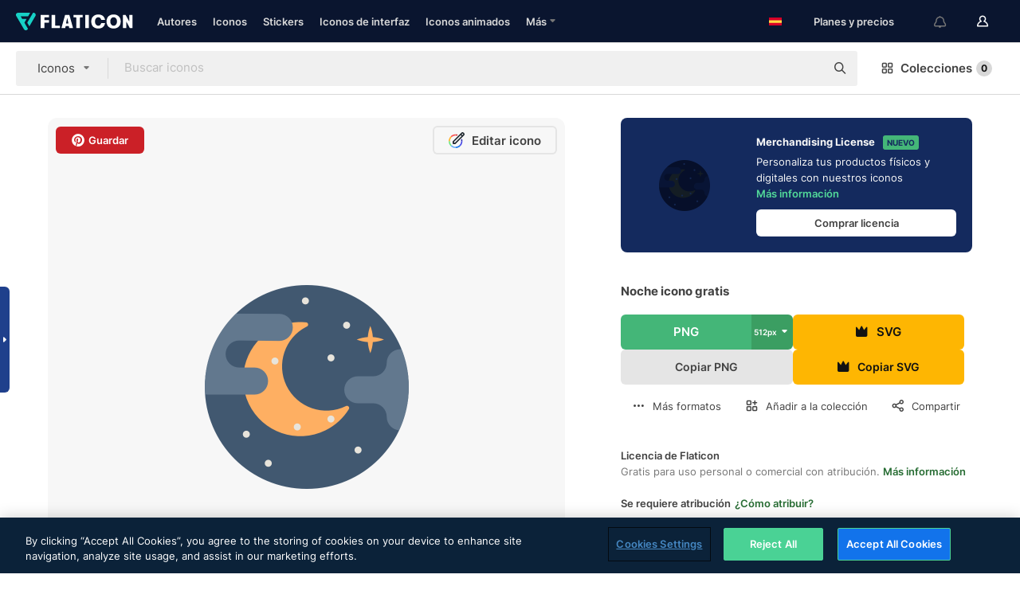

--- FILE ---
content_type: text/html; charset=UTF-8
request_url: https://www.flaticon.es/icono-gratis/noche_624106
body_size: 55002
content:
<!DOCTYPE html>
<html lang="es">

<head>
    <meta name="viewport" content="width=device-width, initial-scale=1, maximum-scale=1, user-scalable=0">
<meta http-equiv="Content-Type" content="text/html; charset=utf-8" />
<meta name="msapplication-config" content="none" />
<link rel="shortcut icon" href="https://media.flaticon.com/dist/min/img/favicon.ico">
<meta name="google-site-verification" content="jFocZR0Xg3630llv9ftPl5uCj4D5b2I4TfWjLpL-QR4" />
<meta name="naver-site-verification" content="4c0baa4943d32420d0e79f8706e01cda67156093" />
<meta name="p:domain_verify" content="c98d39b8210b59a48713c599c6475bdf" />

<link rel="apple-touch-icon" sizes="58x58" href="https://media.flaticon.com/dist/min/img/apple-icon-58x58.png" />
<link rel="apple-touch-icon" sizes="76x76" href="https://media.flaticon.com/dist/min/img/apple-icon-76x76.png" />
<link rel="apple-touch-icon" sizes="87x87" href="https://media.flaticon.com/dist/min/img/apple-icon-87x87.png" />
<link rel="apple-touch-icon" sizes="114x114" href="https://media.flaticon.com/dist/min/img/apple-icon-114x114.png" />
<link rel="apple-touch-icon" sizes="120x120" href="https://media.flaticon.com/dist/min/img/apple-icon-120x120.png" />
<link rel="apple-touch-icon" sizes="152x152" href="https://media.flaticon.com/dist/min/img/apple-icon-152x152.png" />
<link rel="apple-touch-icon" sizes="167x167" href="https://media.flaticon.com/dist/min/img/apple-icon-167x167.png" />
<link rel="apple-touch-icon" sizes="180x180" href="https://media.flaticon.com/dist/min/img/apple-icon-180x180.png" />
<link rel="apple-touch-icon" sizes="1024x1024" href="https://media.flaticon.com/dist/min/img/apple-icon-1024x1024.png" />

<link rel="chrome-webstore-item" href="https://chrome.google.com/webstore/detail/nkhjnpgcnmdpeikbeegmibjcfjpamjnp">

    <meta name="facebook-domain-verification" content="ct00lwxl186bhkv2v1j6jxo4dp8hf7" />

<title>Noche - Iconos gratis de naturaleza</title>

<meta name="description" content="Icono vectorial gratis. Descarga miles de iconos gratis de naturaleza en Flaticon, en formato SVG, PSD, PNG, EPS o como fuente de iconos">



<meta name="twitter:card" content="summary_large_image">
<meta name='twitter:site' content='@flaticon'>
<meta name='twitter:creator' content='@flaticon'>
<meta name='twitter:title' content="Iconos gratuitos de Noche diseñados por Freepik">
<meta name='twitter:description' content="Icono vectorial gratis. Descarga miles de iconos gratis de naturaleza en Flaticon, en formato SVG, PSD, PNG, EPS o como fuente de iconos #flaticon #icono #noche #luna #clima">
<meta name='twitter:image' content='https://cdn-icons-png.flaticon.com/256/624/624106.png'>
<meta name='twitter:domain' content='www.flaticon.es'>

<meta property='og:title' content="Iconos gratuitos de Noche diseñados por Freepik" data-dynamic='true' />
<meta property='og:site_name' content='Flaticon' data-dynamic='true' />
<meta property='og:url' content='https://www.flaticon.es/icono-gratis/noche_624106' />
<meta property='og:description' content="Icono vectorial gratis. Descarga miles de iconos gratis de naturaleza en Flaticon, en formato SVG, PSD, PNG, EPS o como fuente de iconos #flaticon #icono #noche #luna #clima"  data-dynamic='true' />
<meta property='og:type' content='article'  data-dynamic='true' />
<meta property='og:image' content='https://cdn-icons-png.flaticon.com/256/624/624106.png' />
<meta property='og:image:type' content='image/png' data-dynamic='true'>
<meta property='og:image:width' content='256'  data-dynamic='true' />
<meta property='og:image:height' content='256'  data-dynamic='true' />
<meta property='og:image:alt' content='noche icono gratis' />
<meta property='article:author' content='https://www.facebook.com/flaticon'  data-dynamic='true' />
<meta property='article:publisher' content='https://www.facebook.com/flaticon'  data-dynamic='true' />
<meta property='og:locale' content='en_US' />


    <link rel="canonical" href="https://www.flaticon.es/icono-gratis/noche_624106">

        <link rel="alternate" hreflang="x-default" href="https://www.flaticon.com/free-icon/night_624106">
        <link rel="alternate" hreflang="en" href="https://www.flaticon.com/free-icon/night_624106">
        <link rel="alternate" hreflang="es" href="https://www.flaticon.es/icono-gratis/noche_624106">
        <link rel="alternate" hreflang="pt" href="https://www.flaticon.com/br/icone-gratis/noite_624106">
        <link rel="alternate" hreflang="ko" href="https://www.flaticon.com/kr/free-icon/night_624106">
        <link rel="alternate" hreflang="de" href="https://www.flaticon.com/de/kostenloses-icon/nacht_624106">
        <link rel="alternate" hreflang="fr" href="https://www.flaticon.com/fr/icone-gratuite/nuit_624106">
        <link rel="alternate" hreflang="ru" href="https://www.flaticon.com/ru/free-icon/night_624106">

<link rel="preload" href="https://media.flaticon.com/dist/min/img/logo/flaticon_negative.svg" as="image">

<link rel="preload" href="https://media.flaticon.com/dist/assets/bobjoll.202cca458fa9de5d74455893e517f85c.woff2" as="font" crossorigin importance="high" type="font/woff2">
<link rel="preload" href="https://fps.cdnpk.net/static/inter-regular.woff2" as="font" crossorigin importance="high" type="font/woff2">
<link rel="preload" href="https://fps.cdnpk.net/static/inter-semibold.woff2" as="font" crossorigin importance="high" type="font/woff2">
<link rel="preload" href="https://fps.cdnpk.net/static/inter-bold.woff2" as="font" crossorigin importance="high" type="font/woff2">
<link rel="preload" href="https://fps.cdnpk.net/static/degular-regular.woff2" as="font" crossorigin importance="high" type="font/woff2">
<link rel="preload" href="https://fps.cdnpk.net/static/degular-semibold.woff2" as="font" crossorigin importance="high" type="font/woff2">
<style>
    @font-face {
        font-family: 'Inter';
        src: url('https://fps.cdnpk.net/static/inter-regular.woff2') format('woff2');
        font-weight: 400;
        font-style: normal;
        font-display: swap;
    }
    
    @font-face {
        font-family: 'Inter';
        src: url('https://fps.cdnpk.net/static/inter-semibold.woff2') format('woff2');
        font-weight: 600;
        font-style: normal;
        font-display: swap;
    }
    
    @font-face {
        font-family: 'Inter';
        src: url('https://fps.cdnpk.net/static/inter-bold.woff2') format('woff2');
        font-weight: 700;
        font-style: normal;
        font-display: swap;
    }
    
    @font-face {
        font-family: 'Degular';
        src: url('https://fps.cdnpk.net/static/degular-regular.woff2') format('woff2');
        font-weight: 400;
        font-style: normal;
        font-display: swap;
    }
    
    @font-face {
        font-family: 'Degular';
        src: url('https://fps.cdnpk.net/static/degular-semibold.woff2') format('woff2');
        font-weight: 600;
        font-style: normal;
        font-display: swap;
    }
</style>



<script type="text/javascript" src="https://media.flaticon.com/dist/js/global.ec2b0a4ce81d0edaecfa.js"></script>
<link rel="preload" href="https://media.flaticon.com/dist/js/common.ec2b0a4ce81d0edaecfa.js" as="script">
<link rel="preload" href="https://media.flaticon.com/dist/js/ads.ec2b0a4ce81d0edaecfa.js" as="script">
<link rel="preload" href="https://media.flaticon.com/dist/js/userSession-auth.ec2b0a4ce81d0edaecfa.js" as="script">
<link rel="preload" href="https://media.flaticon.com/dist/js/fi-base.ec2b0a4ce81d0edaecfa.js" as="script">
<link rel="preload" href="https://media.flaticon.com/dist/js/script.ec2b0a4ce81d0edaecfa.js" as="script">
<link rel="preload" href="https://media.flaticon.com/dist/css/fi-style.ec2b0a4ce81d0edaecfa.css" as="style">
<link href="https://media.flaticon.com/dist/css/fi-style.ec2b0a4ce81d0edaecfa.css" rel="stylesheet" type="text/css"/>

            <!-- OneTrust Cookies Consent Notice start -->
                <script src="https://cdn-ukwest.onetrust.com/scripttemplates/otSDKStub.js" type="text/javascript" charset="UTF-8" data-ignore-ga='true' data-domain-script="cdb4bad1-994b-4e2b-9209-789f6ab696b4"></script>
        <script type="text/javascript">
            function OptanonWrapper() {}
        </script>
        <!-- OneTrust Cookies Consent Notice end -->
    
<!--[if lt IE 10]>
<script>var ie = true;</script>
<link rel="stylesheet" type="text/css" href="https://media.flaticon.com/css/ie.css">
<![endif]-->


<!-- Google Optimize -->
<link rel="preconnect dns-prefetch" href="https://www.googletagmanager.com">
<!-- Global site tag (gtag.js) - Google Analytics -->
<script>
    window.dataLayer = window.dataLayer || [];

    function gtag() {
        dataLayer.push(arguments);
    }
    gtag('js', new Date());

</script>
<script async src="https://www.googletagmanager.com/gtag/js?id=UA-42742855-1"></script>
<!-- END: Google Optimize -->

<!-- Google Tag Manager -->
<script>
    (function(w, d, s, l, i) {
        w[l] = w[l] || [];
        w[l].push({
            'gtm.start': new Date().getTime(),
            event: 'gtm.js'
        });
        var f = d.getElementsByTagName(s)[0],
            j = d.createElement(s),
            dl = l != 'dataLayer' ? '&l=' + l : '';
        j.async = true;
        j.src =
            'https://www.googletagmanager.com/gtm.js?id=' + i + dl;
        f.parentNode.insertBefore(j, f);
    })(window, document, 'script', 'dataLayer', 'GTM-PRQMDLG');
</script>
<!-- End Google Tag Manager -->

<link rel="preconnect dns-prefetch" href="https://www.google-analytics.com">
<script>
    (function(i, s, o, g, r, a, m) {
        i['GoogleAnalyticsObject'] = r;
        i[r] = i[r] || function() {
            (i[r].q = i[r].q || []).push(arguments)
        }, i[r].l = 1 * new Date();
        a = s.createElement(o),
            m = s.getElementsByTagName(o)[0];
        a.async = 1;
        a.src = g;
        m.parentNode.insertBefore(a, m)
    })(window, document, 'script', 'https://www.google-analytics.com/analytics.js', 'ga');
    ga('create', 'UA-42742855-1', 'auto', {
        'allowLinker': true
    });
    ga('require', 'linker');
    ga('linker:autoLink', ['flaticon.com', 'flaticon.es', 'freepikcompany.com']);
    ga('send', 'pageview');
</script>

<script>
    var STATIC_URL = 'https://image.flaticon.com/';
    var ACCOUNTS_BASE_URL = 'https://www.flaticon.es/profile/';
    var ACCOUNTS_URL = 'https://www.flaticon.es/profile/';
    var ACCOUNTS_API_KEY = 'aHR0cHM6Ly93d3cuZmxhdGljb24uZXM=';
    var FACEBOOK_APP_ID = '579360525479711';
    var FACEBOOK_APP_VERSION = 'v3.2';
    var GOOGLE_CLIENT_ID = '544984668822-l66ipmg9o5lpalcntjckr651vbo72tcv.apps.googleusercontent.com';
    var GOOGLE_API_KEY = 'AIzaSyCkyUw3UxCwg618Bknm9vdoWnYWji4lQSM';
    var LANGUAGE = 'spanish';
    var language = 'spanish';
    var LANGUAGE_SHORT = 'es';
    var URL_LOG = 'https://www.flaticon.es/Errors/js_error';
    var RE_CAPTCHA_KEY = '6LdrxggTAAAAAEsVEMxap24sSkGS1nI3SsOigFyF';
    var RE_CAPTCHA_SECRET = '6LdrxggTAAAAANBFArNBHFs8wDnZL5q51hkRPpls';
    var RE_CAPTCHA_KEY_INVISIBLE_V2 = '6LdZqaMZAAAAAMi-EaIh8xjypOnZsUDt0a9B468g';
    var PROF_RE_CAPTCHA_KEY_INVISIBLE = '6LfEmSMUAAAAAEDmOgt1G7o7c53duZH2xL_TXckC';
    var APP_URL = 'https://www.flaticon.es/';
    var BASE_URL = 'https://www.flaticon.es/';
    var URL_STATIC_IMG = 'https://media.flaticon.com/dist/min/img/';
    var ACTIVE_AX_DETAIL = 0;
    var LANDING = false;
    var url_pre_ax_detail;
    var URL_CRM_LOG = 'https://www.flaticon.es/ajax/crm-log';
    var FLATICON_URL_STATIC = 'https://media.flaticon.com/';
    var MONTHLY_SUBSCRIPTION_PRICE = '9,99€';
    var USA_MONTHLY_SUBSCRIPTION_PRICE = '11,99$';
    var ANNUAL_SUBSCRIPTION_PRICE = '89,99€';
    var USA_ANNUAL_SUBSCRIPTION_PRICE = '99,00$';
    var ANNUAL_SUBSCRIPTION_PRICE_PER_MONTH = '7,50€';
    var USA_ANNUAL_SUBSCRIPTION_PRICE_PER_MONTH = '8,25$';
    var URL_CAMPAIGN = '';
    var LICENSES = JSON.parse('{"name":{"1":"CC 3.0 BY","2":"Flaticon Basic License","3":"Editorial License"},"url":{"1":"http:\/\/creativecommons.org\/licenses\/by\/3.0\/","2":"https:\/\/media.flaticon.com\/license\/license.pdf","3":"https:\/\/media.flaticon.com\/license\/license_editorial.pdf"}}');
    var FLATICON_SEO_APP_URL = JSON.parse('{"english":"https:\/\/www.flaticon.com\/","spanish":"https:\/\/www.flaticon.es\/","portuguese":"https:\/\/www.flaticon.com\/br\/","german":"https:\/\/www.flaticon.com\/de\/","korean":"https:\/\/www.flaticon.com\/kr\/","french":"https:\/\/www.flaticon.com\/fr\/","russian":"https:\/\/www.flaticon.com\/ru\/"}');
    var SUPPORT_URL = 'https://support.flaticon.com/s/';
    var SUPPORT_LANG = 'language=es';
    var GR_LANGUAGE = 'es';
    var FLATICON_URL_IMAGE = 'https://image.flaticon.com/';
    var COUPON_PRICING = 'FI10CART25'
    var MERCHANDISING_LICENSE_CHECK_URL = 'https://www.flaticon.es/merchandising-license/check';
    var GOOGLE_ONE_TAP_LOGIN_URL = 'https://id.freepik.com/api/v2/login/google-one-tap?client_id=flaticon_es';
    var URL_GENERIC_IMAGE_SHARE = 'https://media.flaticon.com/share/flaticon-generic.jpg'
    var UICONS_LAST_VERSION = '3.0.0';
        var IS_API_ORIGIN = false;
    
    
    
    var SPONSOR_CURRENT_PAGE = 1;

            var ESSENTIALS_STATUS = '';
        var ESSENTIALS_DATE = '';
    
            var UPDATE_BILLING_INFO = false;
    
            var VISIT_PLANS_PRICING = 0;
        
    var GOOGLE_IDP_URL_LOGIN = 'https://id.freepik.com/v2/log-in?client_id=flaticon_es&lang=es';
    var GOOGLE_IDP_URL_REGISTER = 'https://id.freepik.com/v2/sign-up?client_id=flaticon_es&lang=es';

    // Optimize Tests 
    var optimizeTests = [];

        var FEATURE_COLOR_PALETTE = false;
    
        var FEATURE_SHUTTERSTOCK_COUPON = false;
    
        var FEATURE_NOTIFICATIONS_HEADER = true;
        
        var FEATURE_FILTER_GROUP_BY = false;
    
        var FEATURE_ENABLE_GOOGLE_ADS_DETAIL = true;
    
    var FEATURE_CMP = true;
    var CSRF_TOKEN_NAME = 'csrf_token';
    var CSRF_TOKEN = '5739f679d3dcabeb343f856c1f1f6d15';
  
    
    
    
    
    var PACK_LICENSE_URL = 'https://www.flaticon.es/license/pack/';
    var IS_UICONS_VIEW = false;
    var FLATICON_URL = 'https://www.flaticon.es/';

    var AMOUNT_IN_RELATED_BY_TAG_AND_STYLE = 24;
    
    function gtag() {
        dataLayer.push(arguments)
    }

    var USER_REGISTERED = false;
        var CRAFT_PRICE = 34.00;
        var FLATICON_UPLOAD_ICONS_URL = 'https://www.flaticon.es/';

    var USER_COUNTRY_CODE = 'US';

            USER_COUNTRY_CODE = 'US';
    
        var HAS_USER_BILLING_IN_INDIA = false;
    
            var PRODUCT_PRICING_YEARLY_PER_MONTH = '8.25 USD';
        var PRODUCT_PRICING_YEARLY = '99 USD';
        var PRODUCT_PRICING_MONTHLY = '12.99 USD';
        var FLATICON_DOWNLOAD_URL = 'https://www.flaticon.es/';
    var CDN_URL_PREFIX = 'https://cdn-uicons.flaticon.com/';

            var RESOURCE_TYPE = 'standard';
    
        var IS_USER_PREMIUM = false;
    
    
    
    // Sending ClientId to Shutterstock iframes
    var clientId = undefined;
    var iframeQueue = [];

    function sendClientId() {
        while (iframeQueue.length > 0) {
            var iframe = iframeQueue.pop();
            // Extract domain from iframe src
            var parser = document.createElement('a');
            parser.href = iframe.src;
            var target = parser.protocol + '//' + parser.hostname;
            iframe.contentWindow.postMessage(clientId, target);
        }
    }

    function askForClientId(element) {
        iframeQueue.push(element);
        if (clientId) {
            sendClientId();
        }
    }

    ga(function(tracker) {
        clientId = tracker.get('clientId');
        sendClientId();
    });

    if (window.performance && document.addEventListener && window.addEventListener) {
        document.addEventListener('DOMContentLoaded', function() {
            ga('send', 'timing', 'performance', 'DOMContentLoaded', Math.round(performance.now()) /* TODO: 'Highwinds CDN' | 'Edgecast CDN' | 'OVH' */ );
        });
    }
</script>

<link rel="preconnect dns-prefetch" href="https://www.googletagservices.com">

<script type="text/javascript" src="https://try.abtasty.com/7589c1945ce38ce68d47d42a1cf45c3b.js"></script>

            <link rel="preload" as="script" href="https://ssm.codes/smart-tag/flaticonesv2.js">
        <script async src="https://ssm.codes/smart-tag/flaticonesv2.js"></script>
    

<!-- Google One Tap -->
    <script>
        function dispatchGoogleOneTapMomentEvent(notification) {
            window.dispatchEvent(new CustomEvent('googleOneTapDisplayed', { detail: notification.isDisplayed() }));
        }
    </script>
    <script src="https://accounts.google.com/gsi/client" async defer></script>
    <div id="g_id_onload"
         data-client_id="705648808057-3chuddbr6oahbebib1uh693k02sgfl30.apps.googleusercontent.com"
         data-login_uri="https://id.freepik.com/api/v2/login/google-one-tap?client_id=flaticon_es"
         data-skip_prompt_cookie="gr_session2"
         data-prompt_parent_id="g_id_onload"
         data-moment_callback="dispatchGoogleOneTapMomentEvent"
        data-callback="oneTapCallback"    ></div>


    <script type="application/ld+json">
        {"@context":"http://schema.org","@type":"ImageObject","name":"noche Icon - 624106","contentUrl":"https://cdn-icons-png.flaticon.com/512/624/624106.png","thumbnailUrl":"https://cdn-icons-png.flaticon.com/512/624/624106.png","datePublished":"2017-11-13","authorName":"Freepik"}    </script>

    <script type="application/ld+json">
        {
            "@context": "http://schema.org",
            "@type": "Organization",
            "name": "Flaticon",
            "url": "https://www.flaticon.es/",
            "logo": "https://media.flaticon.com/dist/min/img/flaticon-logo.svg",
            "sameAs": [
                                    
                     "https://www.facebook.com/flaticon",
                                                        
                     "https://twitter.com/flaticon",
                                                         "https://www.pinterest.es/flaticon/"
                    
                                                ]
        }
    </script>

    <!-- Start web schema -->
    <script type="application/ld+json">
        {
            "@context": "http://schema.org",
            "@type": "WebSite",
            "name": "Flaticon",
            "url": "https://www.flaticon.es/",
            "potentialAction": {
                "@type": "SearchAction",
                "target": "https://www.flaticon.es/resultados?word={search_term_string}",
                "query-input": "required name=search_term_string"
            }
        }
    </script>
    <!-- End web schema -->

<div class="myTestAd" style="position: absolute; pointer-events: none;"></div>

    <!-- Preconnect semseo -->
    <link rel="preconnect" href="https://shb.richaudience.com">
    <link rel="preconnect" href="https://ib.adnxs.com">
    <link rel="preconnect" href="https://c.amazon-adsystem.com">
    <link rel="preconnect" href="https://securepubads.g.doubleclick.net">
    <link rel="preconnect" href="https://googleads.g.doubleclick.com">
    <link rel="preconnect" href="https://pagead2.googlesyndication.com">
    <link rel="preconnect" href="https://bidder.criteo.com">
    <link rel="preconnect" href="https://prebid.mgid.com">
    <link rel="preconnect" href="https://dmx.districtm.io">
    <link rel="preconnect" href="https://ice.360yield.com">
    <link rel="preconnect" href="https://adx.adform.net">
    <link rel="preconnect" href="https://rtb.adpone.com">
    <!-- Preconnect semseo end -->

<!-- Hotjar events -->
<script>
    window.hj=window.hj||function(){(hj.q=hj.q||[]).push(arguments)};
</script>
<!-- Hotjar events end -->

                              <script>!function(e){var n="https://s.go-mpulse.net/boomerang/";if("False"=="True")e.BOOMR_config=e.BOOMR_config||{},e.BOOMR_config.PageParams=e.BOOMR_config.PageParams||{},e.BOOMR_config.PageParams.pci=!0,n="https://s2.go-mpulse.net/boomerang/";if(window.BOOMR_API_key="R5JS7-M8GWC-DW7YC-BENQZ-YEA7H",function(){function e(){if(!o){var e=document.createElement("script");e.id="boomr-scr-as",e.src=window.BOOMR.url,e.async=!0,i.parentNode.appendChild(e),o=!0}}function t(e){o=!0;var n,t,a,r,d=document,O=window;if(window.BOOMR.snippetMethod=e?"if":"i",t=function(e,n){var t=d.createElement("script");t.id=n||"boomr-if-as",t.src=window.BOOMR.url,BOOMR_lstart=(new Date).getTime(),e=e||d.body,e.appendChild(t)},!window.addEventListener&&window.attachEvent&&navigator.userAgent.match(/MSIE [67]\./))return window.BOOMR.snippetMethod="s",void t(i.parentNode,"boomr-async");a=document.createElement("IFRAME"),a.src="about:blank",a.title="",a.role="presentation",a.loading="eager",r=(a.frameElement||a).style,r.width=0,r.height=0,r.border=0,r.display="none",i.parentNode.appendChild(a);try{O=a.contentWindow,d=O.document.open()}catch(_){n=document.domain,a.src="javascript:var d=document.open();d.domain='"+n+"';void(0);",O=a.contentWindow,d=O.document.open()}if(n)d._boomrl=function(){this.domain=n,t()},d.write("<bo"+"dy onload='document._boomrl();'>");else if(O._boomrl=function(){t()},O.addEventListener)O.addEventListener("load",O._boomrl,!1);else if(O.attachEvent)O.attachEvent("onload",O._boomrl);d.close()}function a(e){window.BOOMR_onload=e&&e.timeStamp||(new Date).getTime()}if(!window.BOOMR||!window.BOOMR.version&&!window.BOOMR.snippetExecuted){window.BOOMR=window.BOOMR||{},window.BOOMR.snippetStart=(new Date).getTime(),window.BOOMR.snippetExecuted=!0,window.BOOMR.snippetVersion=12,window.BOOMR.url=n+"R5JS7-M8GWC-DW7YC-BENQZ-YEA7H";var i=document.currentScript||document.getElementsByTagName("script")[0],o=!1,r=document.createElement("link");if(r.relList&&"function"==typeof r.relList.supports&&r.relList.supports("preload")&&"as"in r)window.BOOMR.snippetMethod="p",r.href=window.BOOMR.url,r.rel="preload",r.as="script",r.addEventListener("load",e),r.addEventListener("error",function(){t(!0)}),setTimeout(function(){if(!o)t(!0)},3e3),BOOMR_lstart=(new Date).getTime(),i.parentNode.appendChild(r);else t(!1);if(window.addEventListener)window.addEventListener("load",a,!1);else if(window.attachEvent)window.attachEvent("onload",a)}}(),"".length>0)if(e&&"performance"in e&&e.performance&&"function"==typeof e.performance.setResourceTimingBufferSize)e.performance.setResourceTimingBufferSize();!function(){if(BOOMR=e.BOOMR||{},BOOMR.plugins=BOOMR.plugins||{},!BOOMR.plugins.AK){var n=""=="true"?1:0,t="",a="cloc7nyxzconi2livcla-f-6645287b3-clientnsv4-s.akamaihd.net",i="false"=="true"?2:1,o={"ak.v":"39","ak.cp":"1587957","ak.ai":parseInt("1019318",10),"ak.ol":"0","ak.cr":10,"ak.ipv":4,"ak.proto":"h2","ak.rid":"dbb73a33","ak.r":44267,"ak.a2":n,"ak.m":"b","ak.n":"ff","ak.bpcip":"18.220.47.0","ak.cport":51114,"ak.gh":"23.192.164.212","ak.quicv":"","ak.tlsv":"tls1.3","ak.0rtt":"","ak.0rtt.ed":"","ak.csrc":"-","ak.acc":"","ak.t":"1768466582","ak.ak":"hOBiQwZUYzCg5VSAfCLimQ==g9ATA6u/iBY2aq13WgyDIMacvW5d9i47oqG8l+mYZwMYAlCyT79XPd3EaHVsD+vCe3knNp2Vrj+1IqPqS376VK22DUSFnkZjt2M0MX3anF6hMyKj/JTA4qFM9SyZYgw5ot/NIs7OAyFddOhKUuWKg3LUIZSwOSGmKLD715d0uWtIWhEIylwuAlIpNZrUQIJg/Xcdlubf8lPfZy3e9kxhLzqxXU+usAdkQPGjs74nnlEsAnlRcI7Kpk/jd9J/CXmJA7Ko4ZILRq14JMrZtpexfVtDtmttlig0cl3fFqdXb7rekd9RUvLS0PK3p2E9QiHqRbPU4KNZ7KZOfn2x+VwHlhUt+3W8sm0otjtk0FgnwYYGusgIhza+TiDqWJsRM3U2nqXT+vgW/yTY/TS3jQ1wrlNlJb/97+N9OMSOPaP5nfM=","ak.pv":"32","ak.dpoabenc":"","ak.tf":i};if(""!==t)o["ak.ruds"]=t;var r={i:!1,av:function(n){var t="http.initiator";if(n&&(!n[t]||"spa_hard"===n[t]))o["ak.feo"]=void 0!==e.aFeoApplied?1:0,BOOMR.addVar(o)},rv:function(){var e=["ak.bpcip","ak.cport","ak.cr","ak.csrc","ak.gh","ak.ipv","ak.m","ak.n","ak.ol","ak.proto","ak.quicv","ak.tlsv","ak.0rtt","ak.0rtt.ed","ak.r","ak.acc","ak.t","ak.tf"];BOOMR.removeVar(e)}};BOOMR.plugins.AK={akVars:o,akDNSPreFetchDomain:a,init:function(){if(!r.i){var e=BOOMR.subscribe;e("before_beacon",r.av,null,null),e("onbeacon",r.rv,null,null),r.i=!0}return this},is_complete:function(){return!0}}}}()}(window);</script></head>

<body class=" view--detail hero--white"
      data-section="icon-detail">

        <section id="viewport" class="viewport ">
        
<script type="text/javascript">
  var messages = {
    common: {
      allIcons: 'Todos los iconos',
      allStickers: 'Todos los stickers',
      allAnimatedIcons: 'Todos los iconos animados',
      allInterfaceIcons: 'Todos los iconos de interfaz',
      icons: 'iconos',
      interface_icons: 'iconos de interfaz',
      stickers: 'stickers',
      animated_icons: 'iconos animados',
      packs: 'packs',
      icon_packs: 'Paquetes de iconos',
      icon_styles: 'Estilos de iconos',
      sticker_packs: 'Paquetes de stickers',
      sticker_styles: 'Estilos de stickers',
      interface_icons_packs: 'packs de iconos de interfaz',
      url_icons: 'https://www.flaticon.es/iconos',
      url_search_icon_packs: '/packs',
      url_stickers: 'https://www.flaticon.es/stickers',
      url_animated_icons: 'https://www.flaticon.es/iconos-animados',
      url_sticker_detail: 'sticker-gratis',
      url_sticker_latest: 'ultimos-stickers',
      url_sticker_premium: 'sticker-premium',
      url_uicons: 'https://www.flaticon.es/uicons/interface-icons',
      pack: 'pack',
      style: 'estilo',
      category: 'categoría',
      free_icon: '/icono-gratis/',
      icons_format: 'Descarga iconos en formato SVG, PSD, PNG, EPS o como fuente de iconos.',
      collections: 'colecciones/',
      view_icon: 'Ver icono',
      search_related_icons: 'Iconos relacionados',
      browse_pack: 'Explorar el pack',
      author_packs: 'Packs del autor',
      free: 'gratis',
      cc_exp_title: '¡Atención!',
      cc_exp_desc: 'Tu tarjeta de crédito está a punto de expirar. <a href=\"https://www.flaticon.es/profile/my_subscriptions\">Actualiza tu tarjeta aquí</a> y continúa con tu plan premium',
      download: 'Descargar',
      downloadAsset: 'Descargar contenido',
      more_info: 'Más información',
      downloads: 'descargas',
      view_all: 'Ver todo',
      view_detail: 'Ver detalle',
      more: 'Más',
      edit: 'Editar',
      download_svg: 'Descargar SVG',
      download_png: 'Descargar PNG',
      read_more: 'Leer más',
      more_icons_author: 'Más iconos del autor',
      more_formats: 'Más formatos',
      search_author_resources: 'Buscar iconos del mismo estilo',
      search_icons_style: 'Buscar iconos de este estilo',
      url_search: '/resultados',
      url_free_icons: 'iconos-gratis/',
      cancel: 'Cancelar',
      send: 'Enviar',
      show_more: 'Mostrar más',
      premium_download: 'Descarga Premium',
      download_pack: 'Descargar pack',
      login: 'Inicia sesión',
      register: 'Regístrate',
      register_download: 'Regístrate & Descarga',
      see_more: 'Ver más',
      url_downloads_limit: 'limite-descargas',
      copy: 'Copiar',
      copyPNG: "Copiar PNG al portapapeles",
      copyPNGbutton: "Copiar PNG",
      copySVG: "Copiar SVG en el portapapeles",
      copySVGbutton: "Copiar SVG",
      copy_png_svg: "Copiar PNG/SVG al portapapeles",
      faqs: 'Si tienes alguna otra pregunta, echa un vistazo a nuestras <a href=\"https://support.flaticon.com/s/article/What-are-Flaticon-Premium-licenses?language=es\" target=\"_blank\" class=\"medium\">FAQ</a> ',
      whats_news_url: '/novedades',
      size: 'Tamaño',
      svg_type: 'SVG type',
      regular_svg: 'Regular SVG',
      regular_svg_text: 'The one you have been always using in Flaticon (With expanded objects).',
      editable_svg: 'Editable SVG',
      editable_svg_text: 'This format make it easier to adjust the thickness of the strokes and change the objects shapes.',
      other_formats: 'other formats',
      animatedIcon : 'Icono animado gratuito',
      svg_files: "Archivos SVG",
      editable_strokes: "Trazos editables",
      editable_strokes_text: "Archivo SVG sin expandir con trazos y formas personalizables.",
      simplified : "Simplificado",
      simplified_text: "Archivo SVG plano con posibilidades de edición limitadas.",
      new: "Nuevo",
      pageTitle: "Página",
    },
    animatedIconDetail: {
      exploreRelated: "Explora los iconos animados relacionados con %s",
      see: "Nuestro icono animado %s en acción",
      look: "El icono animado %s le dará un aspecto profesional a tu diseño. ¡Mira lo increíble que quedaría en el diseño de tu página web, aplicación móvil o en cualquier interfaz!",
      looksGreat: "Ideal para diseñar interfaces",
      onNotification: "Icono animado %s en una notificación",
      mobileInterface: "El icono animado %s encaja perfectamente en proyectos de interfaz para móviles.",
      mobile: "Icono animado %s en un móvil",
      worldwide: "Internacional",
      briefcase: "Cartera",
      menu: "Icono animado %s en un menú",
      sizes: "Utiliza el icono animado %s en distintos tamaños",
      stunning: "Iconos animados con mucho ritmo que impresionarán a todos",
      highQuality: "Descarga gratis iconos animados de alta calidad y dale a tus proyectos esa energía que estabas buscando.",
      explore: "Descubre los iconos animados",
      animatedIconsMostDownloadedUrl: "https://www.flaticon.es/iconos-animados-mas-descargados",
    },
    og: {
      'webtitle': '{0} - Iconos gratis de {1}',
      'title': '{0} diseñado por {1}',
      'desc': 'Descarga ahora este icono vectorial en formato SVG, PSD, PNG, EPS o como fuente para web. Flaticon, la mayor base de datos de iconos gratuitos.',
      'animatedIconTitle': '{0} Animated Icon | Free {1} Animated Icon',
    },
    limit: {
      registered: 'Has alcanzado tu límite de iconos <a href="https://www.flaticon.es/pricing" onclick="ga(\'send\', \'event\', \'Collection\', \'Go to premium\', \'Alert icons limit\'); " title="¡Consigue colecciones ilimitadas!">Hazte premium</a> y consigue colecciones ilimitadas',
      guest: 'Has alcanzado el límite de iconos. <a href="https://id.freepik.com/v2/sign-up?client_id=flaticon_es&lang=es" title="Regístrate y obtén hasta 256 iconos">Regístrate</a>y consigue 256 iconos',
      collection: 'Has alcanzado el limite de iconos por colección (256 iconos)',
      max_size: "Tamaño máximo de archivo superado",
      backup_max_size: "No hay suficiente espacio en esta colección para añadir los iconos del backup",
      downloaded_icons_perc: "Has alcanzado el %s% de tu límite de descarga",
      personal_limit: "Si incluyes estos {0} iconos personales en esta colección, alcanzarás el límite máximo de iconos personales por colección ({1} iconos)"
    },
    limit_anonymous: {
      title: 'Te has quedado casi sin descargas',
      paragraph1: 'Ha llegado la hora de registrarse',
      paragraph2: 'Crea tu cuenta de manera gratuita y sigue descargando',
      button: 'Regístrate gratis'
    },
    external_icon: {
      title: 'Icono añadido',
      message: 'Este icono no forma parte de Selección Flaticon. Añade la atribución al autor para poder utilizarlo.'
    },
    report: {
      message: 'Este icono no forma parte de Selección Flaticon. Añade la atribución al autor para poder utilizarlo.',
      report_icon: "Reportar este icono",
      indicate_problem: "Para poder ayudarte, necesitamos que nos describas el problema: ",
      download: 'La descarga no funciona',
      owner: 'Soy el propietario de este icono',
      link: "No encuentro el enlace de descarga",
      other: 'Otros',
      describe_problem: 'Describe el problema'
    },
    search: {
      search: 'Buscar',
      minimal_characters: 'Escribe al menos un carácter para poder realizar una búsqueda.',
      max_page_number: "Please type a correct page number to search",
      placeholder_icons: 'Buscar iconos',
      placeholder_packs: 'Buscar packs',
      placeholder_stickers: 'Buscar stickers',
      placeholder_animated_icons: "Buscar iconos animados",
      placeholder_interface_icons: 'Buscar iconos de interfaz',
      placeholder_icon_packs: 'Buscar paquetes de iconos',
      placeholder_icon_styles: 'Buscar estilos de iconos',
      placeholder_sticker_packs: "Buscar paquetes de stickers",
      placeholder_sticker_styles: "Buscar estilos de stickers",
      placeholder_interface_icons_packs: 'Buscar packs de iconos de interfaz,',
    },
    filters: {
      order_by: 'Ordenar por',
      style: 'Estilo',
      stroke: 'Trazo',
      detail: 'Nivel de detalle',
      date: 'Más recientes',
      popularity: 'Popularidad',
      downloads: 'Lo más descargado',
      all: 'Todo',
      detailed: 'Detallado',
      simple: 'Simple',
      mixed: 'Mezclado',
      rounded: 'Redondeado',
      handmade: 'Hecho a mano',
      filled: 'Relleno',
      linear: 'Lineal',
      angular: 'Angular',
      '3d': '3D',
      color: 'Color',
      monocolor: 'Monocolor',
      multicolor: 'Multicolor',
      appliedFilters: 'Filtros aplicados',
      clearAll: 'Borrar todo'
    },
    errors: {
      connectivity: 'No podemos establecer conexión con los servidores de Flaticon. Comprueba tu configuración de red.',
      inactive_user: 'In order to download you must activate your account.'
    },
    collection: {
      add_icon: 'Añadir a la colección',
      delete_icon: 'Eliminar de la colección',
      default_name: 'Mi colección de iconos',
      aware: '¡Atención!',
      iconfont_colors: 'Por razones técnicas, los iconos multicolor no se pueden incluir en las fuentes de iconos.',
      add_premium: 'Este icono está solo disponible para usuarios premium. Puedes obtener más información <a target="_blank" href="https://www.flaticon.es/pricing" class="track" data-track-arguments="all, event, collection, go-to-premium, alert-icon-premium" title="¡Hazte premium!">aquí</a>',
      locked: 'Tu colección está bloqueada. Puedes <a target="_blank" href="https://www.flaticon.es/pricing" class="track" data-track-arguments="all, event, collection, go-to-premium, alert-locked" title="¡Hazte premium!">mejorar tu cuenta</a> y obtener colecciones ilimitadas',
      iconfont_tooltip: 'Descarga como fuente de iconos y usa los iconos en tu web, totalmente personalizables con solo CSS.',
      iconfont_disabled: "En tu colección solo hay iconos multicolor. Estos iconos no se pueden usar con fuentes de iconos.",
      duplicated_disabled: "Tu tipo de cuenta no permite más colecciones",
      share_disabled: "¡Regístrate para compartir!",
      upload_disabled: "¡Hazte premium para subir iconos!",
      upload_icons: "¡Sube iconos SVG!",
      duplicate: "Duplicar",
      download_personal: "Your Collection has personal icons. These icons will not be downloaded in Icon Font format",
      svg_incorrect: "Archivo SVG mal formado",
      only_svg: "Solo se permiten iconos SVG",
      fetch_premium: 'Los iconos premium no pueden añadirse a tu nueva colección <a target="_blank" href="https://www.flaticon.es/pricing" onclick="ga(\'send\', \'event\', \'Collection\', \'Go to premium\', \'Fetch collection premium error\'); " title="¡Hazte premium!">¡Hazte usuario premium ahora!</a>',
      fetch_personal: "Los iconos personales no pueden añadirse a tu nueva colección",
      friendly_reminder: "Importante:",
      no_custom_icons_in_backup: "Tus iconos personalizados no se incluirán en la copia de seguridad",
      restore_personal: "Los iconos personales no pueden ser restaurados a tu colección",
      upload_enabled: "Sube tus iconos SVG",
      upload_disabled: "La subida está deshabilitada en el modo de ordenación",
      color_disabled: "Esta colección no tiene iconos o todos son multicolor",
      success_restore: "Has restaurado correctamente {0} de {1} iconos",
      icons_skiped: "{0} de {1} iconos no se han importado en la colección porque ya están en ella",
      locked_title: "Tienes colecciones bloqueadas",
      locked_text: "Desbloquee sus colecciones, no limites tu trabajo ",
      locked_button: "Hazte premium",
      locked_url: "https://www.flaticon.es/pricing",
      empty_collection_limit: "No puedes crear más colecciones si tienes una vacía. Añade elementos a la colección vacía primero."
    },
    fonts: {
      error_svg: 'Este archivo SVG no es un archivo de fuentes'
    },
    url: {
      most_download: '/mas-descargados',
      latest_icons: '/ultimos-iconos',
      search: '/resultados',
      packs_search: 'packs/resultados',
      style_search: 'style/search',
      packs: 'packs',
      authors: 'autores',
      guest_limit: 'invitado',
      premium_limit: 'premium',
      free_icons: 'iconos-gratis',
      pricing: 'pricing',
      craft: 'https://www.flaticon.es/merchandising-license',
      craft_purchases: 'https://www.flaticon.es/merchandising-license/purchases'
    },
    attribution: {
      type_icon: 'iconos',
      type_sticker: 'stickers',
      type_animated_icon: 'iconos animados',
      uicons_made_by: 'Uicons de',
      icons_made_by: 'Iconos diseñados por',
      stickers_made_by: 'Stickers diseñados por',
      animatedIcon_made_by: 'Iconos animados diseñados por',
      icons_created_by: 'iconos creados por',
      stickers_created_by: 'stickers creadas por',
      animatedIcon_created_by: 'iconos animados creados por',
      is_licensed_by: 'con licencia',
      description: "Selecciona tus redes sociales favoritas y comparte nuestros iconos con tus contactos o amigos. Si no tienes ninguna de estas redes, copia el enlace e inclúyelo en las redes que uses. Para más información consulta nuestra %sguía de atribución%s o %sdescarga la licencia.%s",
      title: "¡Eh! Recuerda que debes atribuir a %s",
      unicorn_text: "Cada vez que atribuyes, un caballo se convierte en unicornio",
      designer_text: "Cada vez que atribuyes, haces feliz a un diseñador",
      rex_text: "Cada vez que atribuyes, un T-rex logra beber café",
      karma_text: "Cada vez que atribuyes, el Karma te recompensa",
      download_problems: "¿Problemas con la descarga?",
      dont_want_credit: "¿No quieres atribuir al autor?",
      go_premium: 'Pásate a <a href="https://www.flaticon.es/pricing" class="track" data-track-arguments="ga, event, premium, icon-attribute-modal"><strong><i class="icon icon--premium inline-block"></i> Premium</strong></a> y disfruta de más de 18 millones iconos sin atribución. <a class="link link--text medium inline track" href="https://www.flaticon.es/pricing" data-track-arguments="ga, event, premium, icon-attribute-modal"><strong>Infórmate aquí</strong></a>',
      go_premium_detail: 'Hazte <a href="https://www.flaticon.es/pricing" class="track" data-track-arguments="ga, event, premium, icon-attribute-modal"><strong>Premium</strong></a> y podrás utilizar más de 18.0M iconos y stickers sin atribución.',
      copy_and_attribute: "Copiar y atribuir",
      copy: "Copiar enlace",
      copied: "¡Copiado!",
      freepik_url: "https://www.freepik.com"
    },
    typeform: {
      multi_question_search: "¿Qué mejorarías del proceso de búsqueda?",
      tell_us: "¡Cuéntanos!"
    },
    feedback: {
      thanks_message: "¡Gracias por tu colaboración!"
    },
    blockers: {
      is_present: "Parece que tienes un bloqueador de publicidad instalado. Por favor, desactívalo para poder usar Flaticon mejor.",
    },
    link: {
      copied: "Enlace copiado",
      success: "El enlace para compartir ya se ha copiado en el portapapeles"
    },
    clipboard: {
      copied: "Copiado al portapapeles",
      errorFirefox: '<b>Copying is disabled in Firefox.</b> Learn how to enable it <b><a href="https://support.flaticon.com/s/article/How-can-I-copy-icons-to-clipboard-FI?language=es" target="_blank" class="bold">here</a></b>.',
      png: {
        success: "Se ha copiado al portapapeles correctamente",
        error: "Se ha producido un error al copiar al portapapeles"
      }
    },
    follows: {
      followIcon: "Seguir Icono",
      unFollowIcon: "Dejar de seguir Icono",
      followAuthor: "Seguir",
      unFollowAuthor: "Dejar de seguir",
      followStyle: "Seguir Estilo",
      unFollowStyle: "Dejar de seguir Estilo"
    },
    easterEggs: {
      halloween: {
        findMe: "¡Encuéntrame!",
        close: "Cerrar",
        pressEsc: "Pulsa ESC o",
        modalP1: "¡Enhorabuena!<br> Ya es nuestro.",
        modalP2: "Eres un auténtico cazafantasmas, y el mundo se merece saberlo.",
        share: "Compartir",
        shareText: "Flaticon está encantado, ¡ayúdanos!"
      }
    },
    detail: {
      savePinterest: "Guardar",
      search_placeholder: "Buscar más iconos con este estilo",
      icon: "icono",
      sticker: "sticker",
      animatedicon: "iconoanimado",
      free: "gratis",
      premium: "premium",
      license: "Licencia",
      report_this_icon: "Reportar este icono",
      download_free_icon_in_png: "Descarga iconos gratuitos en formato PNG",
      download_free_sticker_in_png: "Descarga sticker gratis en formato PNG",
      download_vector_icon_in_svg: "Descarga iconos vectoriales en formato SVG",
      download_vector_sticker_in_svg: "Descarga stickers vectoriales en formato SVG",
      download_vector_icon_in_eps: "Descarga iconos vectoriales en formato EPS",
      download_vector_icon_in_psd: "Descarga iconos vectoriales en formato PSD",
      download_vector_icon_in_base64: "Descarga iconos vectoriales en formato base64",
      download_vector_icon_in_PDF: "Descarga iconos vectoriales en formato PDF",
      download_vector_icon_in_JPG: "Descarga iconos vectoriales en formato JPG",
      download_free_icon_font_in_png: "Download free icon font in PNG format",
      download_free_icon_font_in_svg: "Download free icon font in SVG format",
      download_free_icon_font_for_android: "Download free icon font for Android",
      download_free_icon_font_for_ios: "Download free icon font for iOS",
      available_formats: "Disponible en los formatos <b>PNG</b>, <b>SVG</b>, <b>EPS</b>, <b>PSD</b> y <b>BASE 64</b>.",
      add_to_collection: "Añadir a la colección",
      necessary_credit_author: "Se requiere atribución",
      how_to_credit: "¿Cómo atribuir?",
      how_to_credit_authorship: "¿Cómo atribuir a los autores de los iconos?",
      how_to_credit_authorship_stickers: "¿Cómo acreditar la autoría de los stickers?",
      follow: "Seguir",
      following: "Siguiendo",
      unfollow: "Dejar de seguir",
      download_unlimited: "Descarga ilimitada de iconos",
      download_unlimited_info: '<span>Descargar</span>iconos Premium ilimitados por <p class="js-currency" data-pricing="annualPerMonth" style="display:inline;">8.25 USD</p>/mes',
      more_icons_pack: 'Más iconos de',
      more_stickers_pack: 'Más stickes de',
      more_icons_style: 'Más iconos de',
      style: 'Estilo',
      add_to_bookmarks: "Añade a marcadores",
      remove_from_bookmarks: "Elimina de marcadores",
      published: "Publicado",
      related_tags: "Etiquetas relacionadas",
      search_related_icon: "buscar-iconos-relacionados",
      what_is_this: "¿Qué es esto?",
      share_in_tw: "Compartir en Twitter",
      share_in_fb: "Compartir en Facebook",
      share_in_pt: "Compartir en Pinterest",
      flaticon_license_title: "Licencia de Flaticon",
      flaticon_license: "Gratis para uso personal o comercial con atribución.",
      more_info: "Más información",
      flaticon_premium_license: "Licencia Premium de Flaticon",
      flaticon_premium_license_expl: "Hazte Premium y recibirás la licencia comercial de este recurso.",
      flaticon_license_allow: "Nuestra Licencia permite usar los contenidos <a href=\"#\" class=\"link--normal track modal__trigger mg-bottom-lv2\" data-modal=\"modal-license\" data-track-arguments=\"all, event, detail-view, click-flaticon-license\">en los siguientes casos</a>.",
      sidebar_download_pack: "Regístrate gratis y descarga el pack a completo",
      sidebar_download_pack_button: "Regístrate & Descarga",
      sidebar_download_pack_button_mobile: "Regístrate",
      view_all_icons: "Ver todos los iconos",
      all_styles: "Todos los estilos",
      sidebar_banner_premium: "18.0M iconos sin atribución, <strong>solo para usuarios Premium</strong>",
      sidebar_see_plans: "Ver planes",
      sidebar_banner_premium_cart: "-20% en nuestros planes premium",
      sidebar_apply_discount: "Aplicar descuento",
      pack: "Pack",
      edit_icon: "Editar icono",
      edit_sticker: "Editar sticker",
      edit_animated_icon: "<span class=\"mg-left-lv1\">Learn how to <b>edit</b></span>",
      download_license: "Descargar licencia",
      share: "Compartir",
      free_sticker: "sticker gratuito",
      premium_sticker: "sticker premium",
      flaticon_editorial_license: "Licencia Editorial Flaticon",
      editorial_license_text: "Este recurso gráfico es exclusivo para uso editorial. <a href=\"https://www.freepik.com/legal/terms-of-use\" title = \"Terms of use\" class= \"link--text medium\">Términos de uso</a>.",
      stickers_banner_text: "Stickers gratuitos de calidad para páginas web y aplicaciones para móvil",
      free_download: "Descarga gratis",
      banner_craft_title: "Licencia Merchandising",
      banner_craft_new: "Nuevo",
      banner_craft_text: "Personaliza tus productos físicos y digitales con nuestros iconos",
      banner_craft_buy: "Comprar licencia ",
    },
    christmas: {
      condition_1: "Válido hasta el 8 de diciembre",
      description_1: "<b>3 meses</b> de Plan Premium mensual",
      price_1: "por %s",
      title_1: "Esta Navidad cocina algo creativo con <b class=\"christmas-banner__premium\">Premium</b>",
      url: "Hazte premium",
      url_upgrade: "Mejora tu plan",
      condition_2: "Válido hasta el 15 de diciembre",
      description_2: "<b>7 días</b>",
      price_2: "Premium por %s",
      title_2: "Tu amigo invisible te ha dejado un regalo <b class=\"christmas-banner__premium\">Premium</b>",
      condition_3: "Válido hasta el 22 de diciembre",
      description_3: "Plan Premium <b>anual</b>",
      title_3: "¡Mantén el espíritu <b class=\"christmas-banner__premium\">Premium</b> todo el año!",
      condition_4: "Válido hasta el 2 de enero de 2020",
      description_4: "Plan Premium <b>2 años</b>",
      title_4: "¡Feliz <b class=\"christmas-banner__premium\">Premium</b> y próspero descuento!",
      description_5: "Regálate Premium Anual",
      price_5: "This Christmas <b>upgrade</b> your plan and save <strong class=\"font-lg\">50%</strong>",
      description_6: "Accede a más de 5 millones de vectores, fotos y archivos PSD",
      price_6: "<b>Ahorra</b> un <strong class=\"font-lg\">50%</strong> en el Plan Anual de Freepik"
    },
    cookies: {
      text: "Esta web utiliza cookies para mejorar tu experiencia. <a href=\"https://www.freepik.com/legal/cookies\" title = \"Cookie policy\" class= \"link--text link-inverted medium\">Más información</a>",
    },
    ga: {
      view_details: 'ver-detalles',
      add_to_collection: 'anadir-a-coleccion',
      view_details: 'editar',
      download_svg: 'descargar-svg',
      download_png: 'descargar-png',
      more_icons_authors: 'mas-iconos-autores',
      more_icons_style: 'mas-iconos-estilo',
      brownse_pack: 'ver-pack',
      search_related_icon: 'buscar-iconos-relacionados',
      copyPNG: 'Copiar PNG'
    },
    cancellation: {
      form_title: "Nos da pena que te vayas de la familia Premium.",
      form_subtitle: "Nos gustaría saber por qué te vas:",
      info_message: "Puedes disfrutar de los beneficios de ser Premium hasta que se acabe tu suscripción. Después, <strong>no tendrás acceso a los recursos Premium</strong> y <strong>tendrás que atribuir la autoría</strong> cada vez que utilices los recursos. ",
      option_0: "Necesitaba iconos para un proyecto que ya ha terminado",
      option_1: 'Flaticon es demasiado caro',
      coupon_monthly_claim: 'Mejora tu plan con un 30% de DTO.',
      coupon_annual_claim: 'Consigue un 30% de DTO. en tu renovación para el Plan Premium anual.',
      coupon_premium_plus_claim: 'Consigue un 30% de DTO. en tu renovación para el Plan Premium Plus.',
      option_2: "No lo uso tan a menudo",
      option_3: 'No hay muchos iconos de calidad',
      option_4: "He experimentado muchos problemas técnicos con mi cuenta Premium.",
      option_5: "He decidido utilizar otras páginas web similares",
      keep_premium: 'Seguir siendo Premium',
      cancel_premium: 'Cancelar Premium',
      step_select: 'Seleccionar',
      step_confirm: 'Confirmar',
      step_finish: 'Terminar',
      more_info: 'Más info',
      generic_title_fp: '¡Vaya! Cuando termine tu plan ya no podrás disfrutar de estas Freepik características Premium:',
      generic_title_fi: '¡Vaya! Cuando termine tu plan ya no podrás disfrutar de estas Flaticon características Premium:',
      generic_blq1_title: 'Hasta 2.000 descargas diarias',
      generic_blq1_desc: 'Como usuario Premium podrás descargar tantos recursos como quieras. Más info.',
      generic_blq2_title: 'Sin atribución',
      generic_blq2_desc: 'Utiliza cualquier recurso tanto para uso comercial como personal sin necesidad de acreditar la autoría.',
      generic_blq3_title: 'Contenido Premium',
      generic_blq3_desc: 'Accede a iconos exclusivos que solo pueden descargar los usuarios Premium.',
      generic_blq4_title: 'Sin publicidad',
      generic_blq4_desc_flaticon: 'Navega en Flaticon sin anuncios, publicidad o interrupciones. ',
      generic_blq4_desc_freepik: 'Navega en Freepik sin anuncios, publicidad o interrupciones. ',
      offer_price_title: '¿Y si nos das otra oportunidad?',
      offer_price_subtitle: "Aquí tienes un pequeño regalo para que no te lo pienses más",
      offer_price_coupon_text: "Danos otra oportunidad, reactiva tu plan y ahorra un 30%.",
      offer_title: '¿Has terminado un proyecto? ¡El próximo te está esperando!',
      offer_subtitle: "Prepárate para un nuevo comienzo con un pequeño regalo",
      offer_coupon_text: "¡Prepárate para el futuro hoy y disfruta de un 30% de DTO. en Premium!",
      offer_get_discount: 'Consigue el descuento',
      quality_title: "Nos rompe el corazón que <b class='bold premium inline'>no quieras renovar tu suscripción Premium</b>",
      quality_subtitle: "Recuerda que siempre puedes volver, te estaremos esperando con recursos Premium y sin tener que atribuir la autoría.",
      quality_discover: 'Discover Flaticon',
      options_title: "Nos rompe el corazón que <span class='premium'>no quieras renovar tu suscripción Premium</span>",
      options_subtitle: "Recuerda que siempre puedes volver, te estaremos esperando con recursos Premium y sin tener que atribuir la autoría.",
      thank_you: 'Gracias',
      response_send_email: 'Nuestro equipo de Soporte ha recibido tu mensaje y se pondrá en contacto contigo. Mientras tanto, echa un vistazo a esta selección de recursos',
      top_icons: "Iconos populares",
      stay_title: "Estamos encantados de que decidas quedarte.",
      stay_subtitle: "¡Por un futuro juntos!",
      stay_action_flaticon: "Explorar Flaticon",
      stay_action_freepik: "Explora Freepik",
      explore_premium: "Explora Premium",
      support_title: "¿Cómo podemos ayudarte?",
      support_subtitle: "Los problemas técnicos son un fastidio y no queremos que eso afecte a tu experiencia con Flaticon. Cuéntanos qué ocurre y te ayudaremos a resolverlo",
      support_name: 'Nombre',
      support_name_placeholder: 'Tu nombre',
      support_email: 'Correo electrónico',
      support_comment: 'Comentar',
      support_comment_placeholder: 'Comenta aquí',
      support_submit: 'Enviar',
      support_cancel: 'Cancelar Premium',
      support_legacy: "Por favor, introduce los detalles de tu solicitud. Si tienes alguna pregunta acerca de los Términos de Uso, incluye ejemplos específicos del uso que quieres dar a nuestros recursos. Si estás informando de un problema, asegúrate de incluir tanta información como sea posible. Procura incluir capturas de pantalla o vídeos, ya que eso nos ayudará a resolver el problema con mayor rapidez. Una vez que hayas enviado la solicitud, un miembro de nuestro equipo de soporte responderá con la mayor brevedad.",
      support_legacy_second_part: "<b>Información básica sobre la protección de datos:</b> Freepik Company almacena tus datos para poder responder a tus preguntas, sugerencias o quejas remitidas. Más información <a href='https://www.freepikcompany.com/privacy' class='text-link' target='_blank'>Política de Privacidad</a>",
      confirmation_title: "Si así eres feliz, adelante.",
      confirmation_subtitle: "Se ha cancelado tu suscripción a Flaticon. Vuelve cuando quieras, te estaremos esperando"
  
    },
    pricing: {
      upgrade_error: "Hemos encontrado un error interno. Por favor inténtelo más tarde.",
      coupon_applied: "Descuento aplicado:",
      coupon_use_only: "Este cupón solo se puede usar una vez.",
      coupon_invalid: "El cupón no es válido."
    },
    cart: {
      claim_text: "¿Aún no eres <span><i class='icon icon--crown-filled inline-block'></i>Premium</span>?",
      dto_text: "¡Consigue ya un 10% de DTO!",
      button: "Aplicar descuento"
    },
    autopromo: {
      go_premium: "Hazte premium",
      search_premium_banner: {
        claim_text: "Crea sin límites",
        description: 'Accede a más de 0 <span class="premium premium--text inline-block medium"><i class="icon icon--premium inline-block"></i> Premium</span> iconos',
        description_freePng: 'Accede a más de 0 <span class=\"premium premium--text inline-block medium\">icons in formats <i class=\"icon icon--premium inline-block\"></i> SVG, EPS, PSD, & BASE64</span>',
        download_cancel: "Descarga lo que quieras, date de baja cuando quieras"
      }
    },
    download: {
      downloading: "Descargando..."
    },
    slidesgo: {
      banner_text: 'Aprovecha al máximo tus iconos favoritos en nuestras <strong>plantillas gratuitas</strong> para <strong>Google Slides</strong> y <strong>PowerPoint</strong>',
    },
    uicons: {
      uicons_info: 'UIcons es la mayor biblioteca de iconos de interfaz. Utiliza más de 50,000 iconos vectoriales disponibles en formato SVG o como fuente de icono en tus proyectos de páginas webs o aplicaciones iOS y Android. <a href=\"https://www.flaticon.es/uicons/get-started \" class=\"link--normal\">Más información</a>',
      need_help: '¿Necesitas ayuda para <a href="https://www.flaticon.es/uicons/get-started" class="link--normal" ">empezar?</a>',
      full_style: 'Download full style',
      other_styles: "Otros estilos",
      size: "Tamaño",
      new: "Nuevo",
      empty_search: "Sorry we couldn’t find any matches for ",
      try_search: "Prueba a buscar con otro término",
      error_search : "Hemos encontrado un error interno. Por favor inténtelo más tarde.",
      use_this_icons: "Utiliza estos iconos como fuentes de iconos o en un CDN",
      register_start: "Regístrate para comenzar",
      cdn_text: "Utiliza el pack de iconos <strong class='capitalize'></strong> insertando el link en la sección &lt;head&gt; de tu página web o en el archivo CSS con la regla @import.",
      download_text: "Incluye el pack de iconos <strong class='capitalize'></strong>, los archivos de fuentes, el archivo CSS y un ejemplo de HTML.",
      download_size_advice: "Zip file with more than %s icons",
      clear_all: "Borrar todo",
      view_details: "View Details",
      icon_font: "icon font",
      see_all_icons: "Ver todos los iconos",
      free_icon_font: "free icon font",
      packageManager: "Gestor de paquetes",
      packageManagerText: "Instala la última versión de Uicons para mantener actualizados tus proyectos con los últimos iconos y mejoras gracias al gestor de paquetes npm.",
      findOutMoreHere: "Find out more <b><a href=\"https://www.npmjs.com/package/@flaticon/flaticon-uicons\" target=\"_blank\">here</a></b>",
      in_action_title: "Nuestra fuente de icono %s en acción",
      in_action_text: "See how our %s icon font will look on your web interfaces or Android and iOS apps projects.",
      in_action_mobile_app: "Así se vería nuestro icono %s en una app para movil",
      in_action_button: "%s icon in a button",
      in_action_briefcase: "Cartera",
      in_action_stadistics: "Estadísticas",
      in_action_currency: "Moneda",
      in_action_tablet: "icono %s",
      in_action_interface: "Ideal para tu próximo diseño de interfaz.",
      find_best_1: "Encuentra la mejor fuente de icono de %s para tu proyecto.",
      find_best_2: "Search among <b>50,000</b> icons fonts including your favorite <b>brands</b> icons!",
      find_best_see_all: "Ver todos los iconos",
      doubts: "¿Necesitas ayuda?",
      doubts_1: "Échale un vistazo a nuestra <a href=\"https://www.flaticon.es/uicons/get-started\" target=\"_blank\">guía de iniciación</a> en la que te explicamos de manera sencilla cómo puedes utilizar y descargar nuestros iconos de interfaz, utilizar los archivos CSS, cambiar sus estilos y mucho más.",
      support: "Contacta con nosotros",
      support_1: "Somos todo oídos. Si tienes algún problema o alguna sugerencia sobre nuestros UIcons, <a href=\"https://www.flaticon.es/profile/support\" target=\"_blank\">nuestro equipo de Soporte</a> estará encantado de atenderte. ",
      register_to_download: "Register to download the full icon pack as icon fonts or use them via NPM or CDN.",
      see_all_icons_url: "https://www.flaticon.es/icon-fonts-mas-descargados",
      regular: "Normal",
      bold: "Negrita",
      solid: "Sólido",
      straight: "Straight",
      rounded: "Redondeado",
      brands: "Marcas",
      thin: "thin",
      released: "Released",
      latest_version: "Latest version"
    },
    modal: {
      premium: {
        title: 'Los beneficios de ser <strong class=\"premium\"><i class=\"icon icon--premium inline-block\"></i> Premium </strong>',
        benefit_1: '+ 18,026,500 millones de <br><strong> iconos Premium </strong>',
        benefit_2: 'Descargas <br><strong> ilimitadas </strong>',
        benefit_3: 'Navega <br><strong> sin publicidad </strong>',
        benefit_4: 'Sin <br><strong> atribución </strong> requerida',
      },
      license: {
        title: 'Resumen de Licencia',
        subtitle: 'Nuestra licencia permite usar los contenidos:',
        use_1: 'En proyectos comerciales y <strong>personales</strong>',
        use_2: 'En medios digitales e <strong>s',
        use_3: 'De manera <strong>s y perpetua',
        use_4: '<strong>Anywhere</strong> in the world',
        use_5: 'To make <strong>modifications</strong> and derived works',
        summary: '*Este texto es un resumen y no tiene validez contractual. Para más información, consulta nuestros <a href=\"https://www.flaticon.es/legal\" target=\"_blank\" class=\"link--normal medium\">Términos de Uso</a> antes de usar el contenido. ',

      },
      attribution: {
        title: '¿Cómo atribuir?',
        subtitle: 'Crear iconos de calidad conlleva tiempo y esfuerzo. Por eso, solamente pedimos que se añada una pequeña línea de atribución. Selecciona la plataforma donde usarás el recurso.',
        social: 'Redes sociales',
        web: 'Uso Web',
        printed: 'Elementos impresos',
        video: 'Video',
        apps: 'Apps/Juegos',
        social_title: 'Redes sociales ',
        social_subtitle: 'Selecciona tu red social favorita y comparte nuestros iconos con tus contactos o amigos. Si no utilizas estas redes sociales, incluye este link en las que utilices.',
        web_title: 'Ejemplo: Páginas web, redes sociales, blogs, ebooks, newsletters, etc.',
        web_subtitle: 'Incluye el siguiente enlace en un sitio visible, cerca del lugar donde estés usando el recurso. Si no es posible, también puedes incluirlo en el pie de tu página web, blog, newsletter o en la sección de créditos.',
        printed_title: 'Ejemplos: Libros, ropa, flyers, posters, invitaciones, publicidad, etc.',
        printed_subtitle: '<span>Incluye la línea de atribución</span> cerca del lugar donde estés usando el recurso. Si no es posible, inclúyelo en la sección de créditos.',
        printed_subtitle_2: 'Por ejemplo: \"imagen: Flaticon.com\". Esta cabecera se ha diseñado con recursos de Flaticon.com',
        video_title: 'Plataformas de video online ',
        video_subtitle: '<span>Incluye el siguiente enlace</span> en la sección que disponen las plataformas de vídeo para la descripción del vídeo.',
        apps_title: 'Apps, juegos, aplicaciones de escritorio, etc.',
        apps_subtitle: '<span>Incluye el siguiente enlace</span> en la web donde se descargue tu app o en el apartado destinado a la descripción en la plataforma o marketplace de aplicaciones que utilices.',
        faqs: 'Si tienes cualquier otra pregunta, consulta la <a href="https://support.flaticon.com/s/article/Attribution-How-when-and-where-FI?language=es" class="link--normal" target="_blank">sección de FAQs</a> ',
        footer_title: '¿No quieres atribuir la autoría?',
        footer_subtitle: 'You can go <i class="icon icon--premium inline-block"></i> <span>Premium</span> easily and use more than 18,026,500 icons without attribution. <a href="https://www.flaticon.es/pricing" class="track" data-track-arguments="ga, event, premium, modal-attribution">Más información aquí</a>',
        copy_uicons: 'Uicons de &lt;a href=&quot;https://www.flaticon.com/uicons&quot;&gt;Flaticon&lt;/a&gt;'
      },
      premium_add_icon: {
        title: "Solo para usuarios Premium",
        subtitle: "Crea colecciones ilimitadas y añade todos los iconos Premium que necesites.",
      },
      premium_download_icon_only_premium: {
        title: "Solo para usuarios Premium",
        subtitle: "Descarga los iconos en todos los formatos que necesites.",
      },
      craft_more_info: {
        title: "Licencia Merchandising",
        subtitle: "Amplía las posibilidades de uso con esta licencia y podrás personalizar cualquier producto o merchandise con nuestros iconos.",
        printed_title: "Crea productos físicos para impresión",
        printed_text: "Utiliza nuestros iconos en camisetas, tazas, pósters, tarjetas de invitación, calendarios, etc.",
        electronics_title: "Diseña productos físicos y electrónicos para reventa",
        electronics_text: "Por ejemplo: plantillas web, dispositivos electronicos, apps, videojuegos, spots publicitarios o todo tipo de animaciones audiovisuales.",
        learn_more: "Saber más",
        buy_license: "Comprar licencia ",
      },
      download: {
          attributionRequired: "Atribución necesaria",
          browseAdFree: "Navega sin publicidad",
          freeDownload: "Descarga gratis",
          goPremium: "Hazte Premium desde 8.25 USD al mes",
          totalResources: "18.0M+ iconos, stickers, y logos en formatos editables como SVG, EPS, PSD & CSS",
          totalResourcesAnimated: "+18.0M recursos en formatos profesionales",
          noAttributionRequired: "Sin atribución requerida",
          premiumSubscription: "Suscripción Premium",
          unlimitedDownloads: "Hasta 2.000 descargas diarias",
          downloadFormats: "Download formats",
          staticFormats: "Static formats",
          animatedFormats: "Formato animado",
      },
      confirmCopyContent: {
        title: "Por motivos de seguridad tu navegador necesita confirmar esta acción",
        subtitle: "Si no quieres realizar este paso extra, te recomendamos utilizar Chrome.",
        processing: "Procesando tu imagen...",
        confirmCopy: "Confirmar copiar al portapapeles",
        copySuccess: "¡Listo!",
      },
      copySvgNotPremiumUser:{
        countDownloading: "Copiar en el portapapeles. Copiar este diseño cuenta como una descarga",
        copyToClipboard: "Copy to clipboard",

      }
    },
    whatsNew: {
      preTitleShare: "Novedades de Flaticon"
    },
    cardsProducts: {
      title: "Buscar en otras categorías",
      iconDescription: "The largest database of free icons for any project.",
      uiconDescription: "Iconos diseñados específicamente para interfaces",
      animated_icons_description: "Increíbles iconos en movimiento para crear proyectos dinámicos",
      sticker_description: "Stickers para páginas web, apps o cualquier otra interfaz que necesites",
      new: "Nuevo"
    },
    colorPalette: {
      save: "Guardar",
      alredyExist: "Este color ya forma parte de la paleta",
      exceeded: "Has alcanzado el máximo de colores que puedes incluir en una paleta",
      modals: {
        areYouSure: "¿Quieres eliminar esta paleta personalizada?",
        youWillLose: "Perderás tu paleta personalizada",
        noThanks: "No, gracias",
        remove: "Eliminar",
        create: "Crea paletas personalizadas y disfruta de otras ventajas con Premium",
        subscribe: "Subscribe from 8.25 USD/month and get access to:",
        iconsStikers: "18.0M iconos y stickers en formato SVG, EPS, PSD y BASE64",
        noAttribution:"Sin atribución requerida",
        unlimitedDownloads: "Descargas y colecciones ilimitadas",
        unlimitedUse: "Uso ilimitado del editor",
        support: "Soporte prioritario",
        noAds: "Sin publicidad",
        goPremium: "Hazte premium",
        urlPricing: "https://www.flaticon.es/pricing"
      },
      updatingError: "Ha ocurrido un problema al actualizar la paleta",
      noGradients: "Los colores degradados no se pueden editar o transformar en colores sólidos.",
    },
    winback: {
      beingProcessed: "<b>El pago está siendo procesado</b>. Tu suscripción se reactivará cuando el pago haya sido procesado. Puedes consultar el estado de tu suscripción en tu perfil.",
      mySubscription: "Mi suscripción",
    }, 
    ogDescriptions: {
     standard: "Icono vectorial gratis. Descarga miles de iconos gratis de %s en Flaticon, en formato SVG, PSD, PNG, EPS o como fuente de iconos",
     sticker: "Sticker de %s gratis disponible para descargar en formato PNG, SVG. Descarga más stickers gratis de %s.",
     uicon: "Fuentes de iconos sobre %s disponibles en varios estilos para descargar gratis en formato PNG, SVG, iOS y Android.",
     animatedIcon: "Iconos animados de %s gratis disponibles para descargar en JSON para archivos Lottie, GIF o SVG.",
    }
  };
</script>
                
<script type="text/javascript">
  var urls = {
    common: {
      urlSearch : 'https://www.flaticon.es/resultados',
    },        

    uicons: {
      tagByUIconId: 'https://www.flaticon.es/ajax/uicons/tags-by-interface-icon/',
      urlSearchParams : 'https://www.flaticon.es/uicons',
    }   
  };
</script>        
        
<header id="header" class="header body-header">
  
  
  <section class="header--menu" id="header--menu">
    <div class="row row--vertical-center mg-none full-height">
      <a href="https://www.flaticon.es/" class="logo track" id="logo" title="Flaticon - La mayor base de datos de iconos gratis" data-track-arguments="ga, event, Navbar, Click, Home">
        <img src="https://media.flaticon.com/dist/min/img/logos/flaticon-color-negative.svg" title="Logo de Flaticon" width="147" height="22" class="block" alt="Flaticon logo">
      </a>

      <nav id="nav">
        <label for="main-menu__toggle" class="nostyle show-tablet mg-none bj-button--mobile">
          <i class="icon icon--lg icon--menuburger icon--inverted"></i>
        </label>

        <input type="checkbox" id="main-menu__toggle">

        <div class="main-menu">

          <label for="main-menu__toggle" class="bg-toggle-menu show-tablet"></label>

          <label for="main-menu__toggle" class="nostyle show-tablet mg-none bj-button--mobile pd-top-lv4 pd-left-lv2 pd-bottom-lv2">
            <i class="icon icon--lg icon--cross text__general--heading"></i>
          </label>

          <div class="scrollable scrollable--menu">
            <ul class="row row--vertical-center mg-none menu-holder">
              <li><a href="https://www.flaticon.es/autores" data-track-arguments="ga, event, menu, click, top-icons" class="track mg-lv2 mg-y-none">Autores</a></li>
              <li><a href="https://www.flaticon.es/iconos" data-track-arguments="ga, event, menu, click, icons" class="track mg-lv2 mg-y-none">Iconos</a></li>
              <li><a href="https://www.flaticon.es/stickers" data-track-arguments="ga, event, menu, click, stickers" class="stickers__header-link track mg-lv2 mg-y-none">Stickers</a></li>
              <li><a href="https://www.flaticon.es/uicons/interface-icons" data-track-arguments="ga, event, menu, click, interface-icons" class="interface-icons__header-link track mg-lv2 mg-y-none">Iconos de interfaz</a></li>
              <li><a href="https://www.flaticon.es/iconos-animados" data-track-arguments="ga, event, menu, click, animated-icons" class="animated-icons__header-link track mg-lv2 mg-y-none">Iconos animados</a></li>    
              <li>
                <div class="popover popover-right popover-tools popover--more-btn" onclick="javascript:void">
                  <div class="popover-container"> 
                    <span class="popover-button row row--vertical-center mg-lv2 mg-y-none track" data-track-arguments="ga, event, menu, click, more">
                      <span>Más</span>
                      <i class="icon icon--sm icon--caret-down"></i>
                    </span>
                    <div class="popover-bridge">
                        <div class="popover-content">
                          <div class="row">
                            <div class="popover-tools-box">
                              <p class="uppercase font-xs bold text__general--heading">Otros productos</p>

                              <a href="https://www.freepik.es" target="_blank" class="menu-tools-link">
                                <span>Freepik</span>
                                <span>Vectores, fotos y PSD gratuitos</span>
                              </a>

                              <a href="https://slidesgo.com/es" target="_blank" class="menu-tools-link">
                                <span>Slidesgo</span>
                                <span>Plantillas gratuitas para presentaciones</span>
                              </a>

                              <a href="https://storyset.com/" target="_blank" class="menu-tools-link">
                                <span>Storyset</span>
                                <span>Ilustraciones editables gratuitas</span>
                              </a>

                            </div>

                            <div class="popover-tools-box">
                              <p class="uppercase font-xs bold text__general--heading link-api">Herramientas</p>

                              <a href="https://www.freepik.com/api" class="menu-tools-link link-api">
                                <span>API</span>
                                <span>API con más de 18.0M iconos para potenciar tu página web, app o proyecto</span>
                              </a>
                              
                              <p class="uppercase font-xs bold text__general--heading">Google Workspace</p>

                              <a href="https://www.flaticon.es/para-google" class="menu-tools-link track" data-track-arguments="ga, event, menu, click, g-suite">
                                <span>Icons for Slides & Docs</span>
                                <span>Más de 18.0 millones de iconos gratuitos y personalizables para Google Slides, Docs y Sheets</span>
                              </a>
                            </div>
                          </div>
                        </div>
                    </div>
                  </div>
                </div>
              </li>
              <li class="push-right menu--mobile__lv2 language-selector">
                <div class="popover popover--lang">
                  <div class="popover-container">
                    <button class="popover-button bj-button bj-button--ghost bj-button--sm track" data-track-arguments="ga, event, Navbar, language, open">
                      <img src="https://media.flaticon.com/dist/min/img/flags/es.svg" width="16" height="11" loading="lazy">
                      <span class="mg-left-lv2-i">
                        Español                      </span>
                      <i class="icon icon--md icon--caret-down"></i>
                    </button>
                                              <ul class="popover-content">
                                                      <li data-lang="en">
                              <a href="https://www.flaticon.com/free-icon/night_624106" class=" track" data-track-arguments="ga, event, Navbar, language, English">
                                <span class="text__general--heading">English</span>
                              </a>
                            </li>
                                                      <li data-lang="es">
                              <a href="https://www.flaticon.es/icono-gratis/noche_624106" class="active track" data-track-arguments="ga, event, Navbar, language, Español">
                                <span class="text__general--heading">Español</span>
                              </a>
                            </li>
                                                      <li data-lang="br">
                              <a href="https://www.flaticon.com/br/icone-gratis/noite_624106" class=" track" data-track-arguments="ga, event, Navbar, language, Português">
                                <span class="text__general--heading">Português</span>
                              </a>
                            </li>
                                                      <li data-lang="kr">
                              <a href="https://www.flaticon.com/kr/free-icon/night_624106" class=" track" data-track-arguments="ga, event, Navbar, language, 한국어">
                                <span class="text__general--heading">한국어</span>
                              </a>
                            </li>
                                                      <li data-lang="de">
                              <a href="https://www.flaticon.com/de/kostenloses-icon/nacht_624106" class=" track" data-track-arguments="ga, event, Navbar, language, Deutsch">
                                <span class="text__general--heading">Deutsch</span>
                              </a>
                            </li>
                                                      <li data-lang="fr">
                              <a href="https://www.flaticon.com/fr/icone-gratuite/nuit_624106" class=" track" data-track-arguments="ga, event, Navbar, language, Français">
                                <span class="text__general--heading">Français</span>
                              </a>
                            </li>
                                                      <li data-lang="ru">
                              <a href="https://www.flaticon.com/ru/free-icon/night_624106" class=" track" data-track-arguments="ga, event, Navbar, language, Pусский">
                                <span class="text__general--heading">Pусский</span>
                              </a>
                            </li>
                                                  </ul>
                                        </div>
                </div>
              </li>
                              <li class="link-pricing"><a href="https://www.flaticon.es/pricing" class="mg-lv2 mg-y-none track" data-track-arguments="ga, event, Navbar, Click, Premium Plans|ga, event, premium, header">Planes y precios</a>
                </li>
              
                              <li class="show-tablet menu--mobile__lv3 pd-lv3 pd-y-none mg-top-lv3"><a href="https://id.freepik.com/v2/sign-up?client_id=flaticon_es&lang=es" class="track bj-button bj-button--flat bj-button--green bj-button--lg full-width" data-track-arguments="ga, event, MenuMobile, Click, Register|ga, event, register, click, menu-avatar-register">Regístrate</a>
                </li>
                <li class="show-tablet menu--mobile__lv3 pd-lv3 pd-y-none mg-top-lv2"><a href="https://id.freepik.com/v2/log-in?client_id=flaticon_es&lang=es" class="track bj-button bj-button--outline bj-button--gray bj-button--lg full-width" data-track-arguments="ga, event, MenuMobile, Click, LoginButton">Inicia sesión</a></li>
                          </ul>
          </div>
        </div>
      </nav>

      <div class="push-right font-sm header--menu__login">
        <div id="gr_user_menu" class="row mg-none">
          
            <div id="notification-center-menu-trigger" class="notification-center-menu-trigger">
              <button id="notification-center-menu__trigger-icon" class="notification-center-menu__trigger-icon bj-button--link bj-button--lg">
                <i class="icon icon--notification"></i>  
                              </button>
            </div>
            <div id="overlay-notifications"></div>
            <ul id="notification-center-menu-side">
              <li class="notification-center-menu-side__title-container">
                <span class="notification-center-menu-side__title-holder">Notificaciones</span>
                <i id="notification-center-menu-side__title-icon-close" class="icon icon--cross icon--lg"></i>
              </li>
                              <li id="notification-center-menu-side-empty" class="notification-center-menu-side__empty">
                      <div class="empty-notification-icon-container">

                        <i class="icon icon--notification"></i>
                      </div>
                      <p class="bold font-md mg-bottom-lv2">No tienes ninguna notificación</p>
                      <p>Aquí te mostraremos información muy útil. ¡No te pierdas nada!</p>
                </li>
              
            </ul>

          
                      <div id="gr_not-connected" class="gr_not-connected col--center">
              <div class="row row--vertical-center mg-none login-register-buttons-container">
                <a href="https://id.freepik.com/v2/log-in?client_id=flaticon_es&lang=es" class="btn-login track semibold link-inverted mg-right-lv3" data-track-arguments="all, event, Navbar, Click, Login">Inicia sesión</a>
                <a href="https://id.freepik.com/v2/sign-up?client_id=flaticon_es&lang=es" class="btn-register bj-button bj-button--sm bj-button--outline bj-button--inverted track" data-track-arguments="all, event, Navbar, Click, Register|ga, event, register, click, menu-avatar-register">Regístrate</a>
              </div>
              <a href="https://id.freepik.com/v2/log-in?client_id=flaticon_es&lang=es" class="track bj-button--mobile login-register-user-button" data-track-arguments="all, event, MenuMobile, Click, Login">
                <i class="icon icon--lg icon--user icon--inverted"></i>
              </a>
            </div>
                  </div>
  </section>

      <section class="header--search" id="header--search">
      <div class="header--search__inner">
        <div class="row row--vertical-center mg-none full-height">
          
                      <section class="search-holder col mg-none pd-none">

              <div class="fake-search row">
                <div class="tag-field col mg-none pd-none">
                  <input type="hidden" name="tags" value="animal">
                  <form action="https://www.flaticon.es/resultados" method="get" name="search-form" class="main_search_bar">
                    <div class="popover popover-left type-selector">
                      <div class="popover-container">
                        <button type="button" class="search-selected popover-button btn row row--vertical-center mg-none nostyle track" data-qa="search-selector" data-track-arguments="ga, event, search, search-selector, button">
                          <i class="icon icon--md icon--photo show-mobile"></i>
                          <span class="hide-mobile">Iconos</span>
                          <i class="icon icon--md icon--caret-down"></i>
                        </button>
                        <div class="stickers popover-content">
                          <ul>
                                                                                            <li class="radio-group">
                                  <input id="radio_search_by_icons" type="radio" class="hidden track" name="type" value="icon" data-type="icons" data-url="https://www.flaticon.es/resultados" checked data-track-arguments="ga, event, search, search-selector, icons">
                                  <label for="radio_search_by_icons" class="radio fake-radio"></label>
                                  <label for="radio_search_by_icons">Iconos</label>
                                </li>
                                                              <li class="radio-group">
                                  <input id="radio_search_by_stickers" type="radio" class="hidden track" name="type" value="sticker" data-type="stickers" data-url="https://www.flaticon.es/resultados"  data-track-arguments="ga, event, search, search-selector, stickers">
                                  <label for="radio_search_by_stickers" class="radio fake-radio"></label>
                                  <label for="radio_search_by_stickers">Stickers</label>
                                </li>
                                                              <li class="radio-group">
                                  <input id="radio_search_by_animated_icons" type="radio" class="hidden track" name="type" value="animated-icon" data-type="animated icons" data-url="https://www.flaticon.es/resultados"  data-track-arguments="ga, event, search, search-selector, animated-icons">
                                  <label for="radio_search_by_animated_icons" class="radio fake-radio"></label>
                                  <label for="radio_search_by_animated_icons">Iconos animados</label>
                                </li>
                                                              <li class="radio-group">
                                  <input id="radio_search_by_uicon" type="radio" class="hidden track" name="type" value="uicon" data-type="interface icons" data-url="https://www.flaticon.es/resultados"  data-track-arguments="ga, event, search, search-selector, interface-icons">
                                  <label for="radio_search_by_uicon" class="radio fake-radio"></label>
                                  <label for="radio_search_by_uicon">Iconos de interfaz</label>
                                </li>
                                                          <hr>
                            <li class="radio-group mg-top-lv3-i">
                                <input id="switch_search_by_all" type="radio" class="hidden track" name="search-group" value="all" data-type="all" data-url="https://www.flaticon.es/resultados" checked>
                                <label for="switch_search_by_all" class="radio fake-radio mg-right-lv1-i"></label>
                                <label for="switch_search_by_all" class="font-xs">Todos los iconos</label>
                            </li>
                            <li class="radio-group radio-group-by-style">
                                <input id="switch_search_by_style" type="radio" class="hidden track" name="search-group" value="style" data-type="style" data-url="https://www.flaticon.es/style/search" >
                                <label for="switch_search_by_style" class="radio fake-radio mg-right-lv1-i"></label>
                                <label for="switch_search_by_style" class="font-xs">Estilo</label>
                            </li>
                            <li class="radio-group radio-group-by-pack">
                                <input id="switch_search_by_packs" type="radio" class="hidden track" name="search-group" value="packs" data-type="packs" data-url="https://www.flaticon.es/packs/resultados"  data-track-arguments="ga, event, search, search-selector, packs">
                                <label for="switch_search_by_packs" class="radio fake-radio mg-right-lv1-i"></label>
                                <label for="switch_search_by_packs" class="font-xs">Pack</label>
                            </li>
                          </ul>
                        </div>
                      </div>
                    </div>

                    <input type="search" name="word" placeholder="Buscar iconos" class="tag-field__input autocomplete" data-qa="search-bar" value="" data-autofocus maxlength="50" spellcheck="false">
                    <input type="hidden" name="license" id="main-search-license" value="" />

                                        <input type="hidden" name="color" id="main-search-color" value="" />
                    <input type="hidden" name="shape" id="main-search-shape" value="" />
                    
                    <input type="hidden" name="current_section" id="main-search-current_section" value="" />
                    <input type="hidden" name="author_id" id="main-search-author_id" value="" />
                    <input type="hidden" name="pack_id" id="main-search-pack_id" value="" />
                    <input type="hidden" name="family_id" id="main-search-family_id" value="" />
                    <input type="hidden" name="style_id" id="main-search-style_id" value="" />
                    <input type="hidden" name="type" id="main-search-type" value="">

                    <button type="button" class="clean-search__button"><i class="icon icon--cross"></i></button>
                    <button type="submit" class="bj-button nostyle">
                      <i class="icon icon--md icon--search icon--mg-md"></i>
                    </button>
                  </form>
                </div>
              </div>
            </section>
          
                      <button class="collections-toggle bj-button bj-button--md bj-button--outline bj-button--gray row row--vertical-center track  " id="collections-toggle" data-track-arguments="ga, event, Navbar, Click, collections">
              <i class="icon icon--md icon--mg-sm icon--collection"></i>
              <span class="button--text medium">Colecciones</span>
              <span class="badge">0</span>
            </button>
          
        </div>
      </div>
    </section>
  </header>

<script>
  var DEFAULT_AVATAR = 'https://media.flaticon.com/dist/min/img/default_avatar.png';

  function set_default_avatar(elem) {
    elem.src = DEFAULT_AVATAR;
  }

  var pageview;
  try {
    pageview = parseInt(localStorage.pageview || 0, 10)
  } catch (e) {
    pageview = 1;
  }

  if (pageview < 3) {
    if (document.getElementById("gr_not-connected")) {
      var login_link = document.getElementById("gr_not-connected");
      login_link.classList.add("dropdown-active");
      try {
        localStorage.pageview = pageview + 1;
      } catch (e) {}

      setTimeout(function() {
        var login_link = document.getElementById("gr_not-connected");
        if (login_link) {
          login_link.classList.remove('dropdown-active');
        }
      }, 4000);
    }
  }
</script>
        
	<aside id="collections" class="collections loading ">
		<div id="collections-tour" class="collections__tour hide">
			<button class="button__close nostyle">
				<i class="icon icon--cross"></i>
			</button>
			<div class="collections__tour__content">
				<img src="https://media.flaticon.com/dist/min/img/collections/collection-tour.svg" width="181" height="152" class="block push-center" loading="lazy">
				<div class="alignc">
					<p class="bold text__general--heading font-lg mg-bottom-lv2 mg-top-lv3">Aún no tienes colecciones</p>
					<p class="font-sm">Todas las colecciones se muestran aquí</p>
					<p class="medium text__general--heading">¿Qué puedo hacer con mis colecciones?</p>
				</div>
				<ul>
					<li class="collections__tour__item">
						<input type="checkbox" name="collections__tour__option" id="collections__tour__add">
						<label for="collections__tour__add">
							<i class="icon icon--addcollection"></i>
							<span class="medium text__general--heading">Añadir iconos</span> 
							<i class="icon icon--plus"></i>
							<i class="icon icon--minus"></i>
						</label>
						<div class="collections__tour__item__content">
							<p>Haz clic en el icono que quieras añadir a la colección.</p>
						</div>
					</li>
					<li class="collections__tour__item">
						<input type="checkbox" name="collections__tour__option" id="collections__tour__organize">
						<label for="collections__tour__organize">
							<i class="icon icon--sortcollection"></i>
							<span class="medium text__general--heading">Organiza</span>
							<i class="icon icon--plus"></i>
							<i class="icon icon--minus"></i>
						</label>
						<div class="collections__tour__item__content">
							<p>Organiza tus colecciones por proyectos, añade, elimina, edita y renombra iconos a tu gusto.</p>
						</div>
					</li>
					<li class="collections__tour__item">
						<input type="checkbox" name="collections__tour__option" id="collections__tour__edit">
						<label for="collections__tour__edit">
							<i class="icon icon--edit"></i>
							<span class="medium text__general--heading">Editar</span>
							<i class="icon icon--plus"></i>
							<i class="icon icon--minus"></i>
						</label>
						<div class="collections__tour__item__content">
							<p>Utiliza la función "Pintar colección" y cambia el color de toda la colección o hazlo icono a icono.</p>
						</div>
					</li>
					<li class="collections__tour__item">
						<input type="checkbox" name="collections__tour__option" id="collections__tour__download">
						<label for="collections__tour__download">
							<i class="icon icon--download"></i>
							<span class="medium text__general--heading">Descarga en fuente de iconos o SVG.</span>
							<i class="icon icon--plus"></i>
							<i class="icon icon--minus"></i>
						</label>
						<div class="collections__tour__item__content">
							<p>Descarga tus colecciones en el formato que sea compatible con tu navegador y utiliza los iconos en tu sitio web.</p>
						</div>
					</li>
					<li class="collections__tour__item">
						<input type="checkbox" name="collections__tour__option" id="collections__tour__share">
						<label for="collections__tour__share">
							<i class="icon icon--share"></i>
							<span class="medium text__general--heading">Guardar y compartir</span>
							<i class="icon icon--plus"></i>
							<i class="icon icon--minus"></i>
						</label>
						<div class="collections__tour__item__content">
							<p>Guarda una copia de seguridad de tus colecciones o compártelas con quien quieras, ¡con solo un clic!</p>
						</div>
					</li>
				</ul>
				<p class="font-sm alignc mg-top-lv2"><a href="https://www.flaticon.es/colecciones" class="medium">Más info</a> sobre las Colecciones</p>
			</div>
		</div>

		<header class="collection-section-header">
			<button onclick="Widget.toggle()" class="hide-collections nostyle"><i class="flaticon-cross icon icon--cross text-inverted"></i></button>
			<span>Colecciones</span>
			<span class="badge badge-gray collections-number"></span>

			<div class="tooltip tooltip--bottom expand-collapse-holder">
				<button id="expand_collections_btn" class="btn-pill btn-small expand-collapse expand tooltip__trigger tooltip__trigger--enabled track" data-track-arguments="ga, event, collections, expand" onclick="Collection.expandCollapse()"><i class="flaticon-expand icon icon--fullscreen"></i></button>
				<div class="tooltip__content tooltip__content--permanent">
					<div class="content">
						Expandir					</div>
				</div>
			</div>

			<div class="tooltip tooltip--bottom expand-collapse-holder">
				<button id="expand_collections_btn" class="btn-pill btn-small expand-collapse collapse tooltip__trigger tooltip__trigger--enabled track" data-track-arguments="ga, event, collections, collapse" onclick="Collection.expandCollapse()"><i class="flaticon-collapse icon icon--minimize"></i></button>
				<div class="tooltip__content tooltip__content--permanent">
					<div class="content">
						Contraer					</div>
				</div>
			</div>

			<div class="tooltip tooltip--bottom show-collections-holder">
				<button disabled id="list_collections_btn" class="btn-pill btn-small show-collections tooltip__trigger tooltip__trigger--disabled track" data-track-arguments="ga, event, collections, list" onclick="Collection.list()"><i class="flaticon-list icon icon--list"></i></button>
				<div class="tooltip__content tooltip__content--permanent">
					<div class="content">
						Mostrar colecciones					</div>
				</div>
			</div>

			<div class="tooltip tooltip--bottom-right tooltip--box add-collections-holder">
				<button disabled id="new_collection_btn" class="btn-pill btn-small add-collection tooltip__trigger tooltip__trigger--disabled track" data-track-arguments="ga, event, collections, create"><i class="flaticon-add icon icon--plus"></i></button>
				<div class="tooltip__content tooltip__content--permanent">
					<div class="content">
						<div class="row row--vertical-center">
							<div class="col mg-none-i alignl">
								<p class="pd-right-lv2">Has alcanzado tu límite de colecciones. Hazte premium para tener colecciones ilimitadas.</p>
							</div>
							<a href="https://www.flaticon.es/pricing" data-track-arguments="all, event, collection, go-to-premium, limit-collections-reached|ga, event, premium, collections-btn-add" class="bj-button bj-button--yellow bj-button--sm track">Hazte premium</a>
						</div>
					</div>
				</div>

				<div class="tooltip__content tooltip__content--permanent">
					<div class="content">
						<p>Regístrate para crear nuevas colecciones</p>
						<a href="https://id.freepik.com/v2/sign-up?client_id=flaticon_es&lang=es" data-track-arguments="ga, event, register, click, new_collection_anonymous" class="bj-button bj-button--primary bj-button--sm fullwidth track">Regístrate gratis</a>
					</div>
				</div>
			</div>
		</header>

		<section id="collections-holder" class="collections-holder overflow"></section>
	</aside>
	<div class="collections-overlay"></div>

	<div class="fi-modal modal-bool modal_delete_collection">
		<input class="modal-state" id="modal-delete-collection" type="checkbox">
		<div class="modal-fade-screen">
			<div class="modal-inner">
				<label class="modal-close" for="modal-delete-collection"></label>
				<p class="alignc">¿Estás seguro de que quieres borrar esta colección?</p>

				<div class="row row--horizontal-center mg-none">
					<button class="bj-button bj-button--red mg-right-lv3-i col mg-none modal_delete_collection_btn">Sí, borrar</button>
					<button class="bj-button bj-button--ghost col mg-none modal_delete_collection_btn">No, volver</button>
				</div>
			</div>
		</div>
	</div>

	<section id="max-collections" class="max-collections">
		<div class="overlay"></div>
		<div class="max-collections__container">

			<input type="radio" name="max-collections__section-trigger" id="max-collections-first-step" checked>
			<input type="radio" name="max-collections__section-trigger" id="max-collections-second-step">

			<div class="max-collections__wrapper">
				<div class="max-collections__step max-collections__first-step">
					<div class="max-collections__header">
						<div class="row mg-none">
							<div class="col alignc mg-none">
								<ul class="font-xs max-collections__nav">
									<li class="inline-block text__state--green"><label for="max-collections-first-step" class="bold">01</label></li>
									<li class="inline-block mg-lv1 mg-y-none">/</li>
									<li class="inline-block"><label for="max-collections-second-step" class="bold">02</label></li>
								</ul>
							</div>
						</div>
					</div>
					<div class="max-collections__content scrollable">
						<div class="hide-mobile">
							<h5>Sentimos que hayas cancelado tu suscripción Premium</h5>
							<p>Aún puede disfrutar de las Colecciones de Flaticon con los siguientes límites:</p>
							<ul class="list">
								<li>Sólo puedes mantener <strong>3</strong> colecciones</li>
								<li>Puedes añadir hasta <strong>100</strong> iconos por colección</li>
								<li>No puedes añadir iconos premium a tu colección</li>
							</ul>
						</div>
						<div class="show-mobile">
							<h5>Las ventajas de tus colecciones cambiaron</h5>
							<ul class="list">
								<li>Sólo puedes mantener <strong>3</strong> colecciones</li>
								<li>Puedes añadir hasta <strong>100</strong> iconos por colección</li>
								<li>No puedes añadir iconos premium a tu colección</li>
							</ul>
						</div>
						<div class="discount">
							<div class="row mg-none">
								<div class="col mg-none">
									<p class="bold mg-bottom-lv2">Aproveche al máximo sus iconos y colecciones</p>
									<p class="font-xl mg-none">Obtén <strong class="text__state--yellow">20% de descuento en</strong> nuestro <br> Plan Premium Anual</p>
								</div>
								<div class="alignc col--center">
									<a href="https://www.flaticon.es/pricing?coupon=CLPREMIUM20" class="bj-button bj-button--md bj-button--flat bj-button--yellow track" data-track-arguments="ga, event, premium, select-collection, prefer">Aplicar descuento</a>
								</div>
							</div>
						</div>
					</div>
					<div class="max-collections__actions">
						<div class="row mg-none">
							<label for="max-collections-second-step" class="link--arrow link--arrow--md push-right">
								<span>Siguiente</span>
								<i class="icon icon--sm icon--right"></i>
							</label>
						</div>
					</div>
				</div>

				<div class="max-collections__step max-collections__second-step">
					<div class="max-collections__header">
						<div class="row mg-none">
							<label for="max-collections-first-step" class="link--arrow link--arrow--sm">
								<i class="icon icon--sm icon--prev"></i>
								<span>Atrás</span>
							</label>
							<div class="col alignc mg-none">
								<ul class="font-xs max-collections__nav">
									<li class="inline-block"><label for="max-collections-first-step" class="bold">01</label></li>
									<li class="inline-block mg-lv1 mg-y-none">/</li>
									<li class="inline-block text__state--green"><label for="max-collections-second-step" class="bold">02</label></li>
								</ul>
							</div>
						</div>
					</div>
					<div class="max-collections__content scrollable">
						<h5>Select 3 collections to continue:</h5>
						<p>Tienes <strong>8</strong> colecciones pero solo puedes desbloquear 3 de ellas</p>
						<div id="max-collections-content" class="max-collections-content">
							<div class="scrollable">
								<ul class="max-collections__holder mg-bottom-lv3"></ul>
							</div>
						</div>
					</div>
					<div class="max-collections__actions">
						<div class="row mg-none">
							<a href="https://www.flaticon.es/pricing?coupon=CLPREMIUM20" class="bj-button bj-button--outline bj-button--gray push-right track" data-track-arguments="ga, event, premium, select-collection, prefer">Sigue siendo Premium</a>
							<button class="bj-button bj-button--flat bj-button--green mg-left-lv2" id="button-confirm" disabled>Guardar y continuar</button>
						</div>
					</div>
				</div>
			</div>
		</div>
	</section>

<div class="fi-modal modal-report">
	<input class="modal-state" id="modal-report-collection" type="checkbox">
	<div class="modal-fade-screen">
		<div class="modal-inner">
			<header>
				<h3 class="alignc">Informar de problema con descarga</h3>
				<label class="modal-close" for="modal-report-collection"></label>
			</header>
			<section class="modal-body">
				<form id="report-form-collection">
					<p class="alignc">Dinos qué problema has encontrado. ¡Gracias!</p>
					<div class="radio-holder row mg-none">
						<div class="col__xs--12 col__sm--6">
							<label class="radio radio--sm">
								<input type="radio" name="reason" value="other-collection" id="other-collection">
								<span class="radio__indicator"></span>
								<span class="radio__link">Otros</span>
							</label>
						</div>
						<div class="col__xs--12 col__sm--6">
							<label class="radio radio--sm">
								<input type="radio" name="reason" value="not-working-collection" id="not-working-collection">
								<span class="radio__indicator"></span>
								<span class="radio__link">La descarga no funciona</span>
							</label>
						</div>
						<div class="col__xs--12 col__sm--6">
							<label class="radio radio--sm">
								<input type="radio" name="reason" value="format-error" id="format-error">
								<span class="radio__indicator"></span>
								<span class="radio__link">El formato de algunos archivos es incorrecto</span>
							</label>
						</div>
						<div class="col__xs--12 col__sm--6">
							<label class="radio radio--sm">
								<input type="radio" name="reason" value="long-time" id="long-time">
								<span class="radio__indicator"></span>
								<span class="radio__link">La descarga tarda demasiado tiempo</span>
							</label>
						</div>

					</div><!-- .radio-holder -->
					<textarea id="description-collection" name="description-collection" placeholder="Describe el problema"></textarea>
					<button type="submit" class="fullwidth mg-none-i">Enviar</button>
				</form>
			</section>
		</div>
	</div>
</div>

<div class="fi-modal modal-base64">
	<input class="modal-state" id="modal-base64" type="checkbox">
	<div class="modal-fade-screen">
		<div class="modal-inner">
			<div class="modal_container">
				<div class="content pd-none-i">
					<button class="modal__close modal__close--absolute modal__close--top-right button button--icon button--icon--only button--sm button--inverted nostyle">
						<i class="icon icon--md icon--mg-md icon--cross"></i>
					</button>
					<div class="modal-base64__content">
						<h4 class="first medium">Imagen codificada Base 64</h4>
						<p class="font-lg">Copia la información cifrada de base64 e insértala en tu documento HTML o CSS.<br> ¿No sabes cómo? <a href="http://css-tricks.com/data-uris/" target="_blank" class="medium">Encuentra más información aquí</a></p>

						<div class="row">
							<div class="col__xs--12 col__sm--12 col__md--6">
								<p class="font-sm mg-bottom-lv2">Imagen HTML</p>
								<div class="row copy-holder mg-bottom-lv4">
									<input type="text" class="input_atributtion_text" id="input_atributtion_text_html" readonly="" value="<div>Icons made by <a href=&quot;https://www.freepik.com&quot; title=&quot;Freepik&quot;>Freepik</a> from <a href=&quot;https://www.flaticon.es/&quot; title=&quot;Flaticon&quot;>www.flaticon.es></a></div>">
									<span class="attribution_text modal-base64 "><textarea id="b64Image" class="b64textarea" readonly onclick="this.select()"></textarea></span>
									<button class="bj-button bj-button--primary copy-attributtion track" data-track-arguments="ga, event, download, icon, BASE64-CSS">
										<span class="active">
											<i class="icon icon--sm icon--duplicate"></i>
											<span>Copiar</span>
										</span>
										<span>
											<i class="icon icon--sm icon--duplicate"></i>
											<span>¡Copiado!</span>
										</span>
									</button>
								</div>
							</div>

							<div class="col__xs--12 col__sm--12 col__md--6">
								<p class="font-sm mg-bottom-lv2">Fondo CSS</p>
								<div class="row copy-holder mg-bottom-lv4">
									<input type="text" class="input_atributtion_text" id="input_atributtion_text_css" readonly="" value="<div>Icons made by <a href=&quot;https://www.freepik.com&quot; title=&quot;Freepik&quot;>Freepik</a> from <a href=&quot;https://www.flaticon.es/&quot; title=&quot;Flaticon&quot;>www.flaticon.es</a></div>">
									<span class="attribution_text modal-base64"><textarea id="b64css" class="b64textarea" readonly onclick="this.select()"></textarea></span>
									<button class="bj-button bj-button--primary copy-attributtion track" data-track-arguments="ga, event, download, icon, BASE64-HTML">
										<span class="active">
											<i class="icon icon--sm icon--duplicate"></i>
											<span>Copiar</span>
										</span>
										<span>
											<i class="icon icon--sm icon--duplicate"></i>
											<span>¡Copiado!</span>
										</span>
									</button>
								</div>
							</div>
						</div>
						<div class="attribution__wrapper fi-not-premium">
							<div class="copy-wrapper copy">
								<p class="copy" onclick="document.getElementById('input_atributtion_text').select();">¿Lo necesitas para la web? Copia este enlace en tu página web:</p>
								<div class="row row--horizontal-center">
									<div class="col__xs--12 col__sm--12 col__md--8">
										<div class="row copy-holder">
											<input type="text" class="input_atributtion_text" id="input_atributtion_text_copyLink" readonly value="<div>Icons made by <a href=&quot;https://www.freepik.com&quot; title=&quot;Freepik&quot;>Freepik</a> from <a href=&quot;https://www.flaticon.es/&quot; title=&quot;Flaticon&quot;>flaticon.es</a></div>">
											<span class="attribution_text modal-base64"><textarea class="b64textarea" readonly onclick="this.select()"></textarea> </span>
											<button class="copy-attributtion" class="bj-button bj-button--secondary">
												<!-- <i class="icon icon--sm icon--duplicate"></i> -->
												<span class="active">Copiar</span>
												<span>¡Copiado!</span>
											</button>
										</div>
									</div>
								</div>
							</div>
							<p class="mg-none how-attributte">
							<button class="bj-button bj-button--link modal__trigger" data-modal="modal-attribution-new">
									<span>¿Cómo atribuir en otros medios?</span>
								</button>
							</p>
						</div>
					</div>

					<div class="modal__banner-footer fi-not-premium">
						<p class="modal__banner-footer--title">¿No quieres atribuir la autoría?</p>
						<p class="modal__banner-footer--text">You can go <i class="icon icon--premium inline-block"></i> <span>Premium</span> easily and use more than 18,026,500 icons without attribution. <a href="https://www.flaticon.es/pricing" class="track" data-track-arguments="ga, event, premium, modal-base64">Más información aquí</a></p>
					</div>
				</div>
			</div>	
		</div>
	</div>
</div>

<div class="detail__editor hide">
    <div class="detail__editor__header">
        <div class="row row--vertical-center mg-none full-height">
            <button class="bj-button bj-button--ghost close">
                <i class="icon icon--sm icon--prev"></i>
                <span class="hide-mobile">Salir del editor</span>
                <span class="show-mobile">Salir</span>
            </button>
            
            <div class="push-right edit-icons-user-actions">
                <div class="row mg-none">
                    <button class="bj-button bj-button--secondary bj-button--green" id="save_into_active" disabled>
                        <i class="icon icon--save"></i>
                        <span>Save to collection</span>
                    </button>
                    
                    <div class="popover popover-bottom popover--download mg-left-lv1">
                        <div class="popover-container popover-not-close fullwidth">
                            <button class="popover-button bj-button bj-button--primary bj-button--green" id="download_button" disabled>
                                <i class="icon icon--md icon--download"></i>
                                <span>Descargar</span>
                            </button>
                            <div class="popover-content pd-lv2">
                                <ul>
                                    <li class="mg-bottom-lv2">
                                        <label for="detail__editor__sizes-toggle" class="bj-button bj-button--secondary mg-none">
                                            <span>PNG</span><i class="icon icon--sm icon--caret-down"></i>
                                        </label>
                                        <input type="checkbox" id="detail__editor__sizes-toggle" class="detail__editor__sizes-toggle">
                                        <div class="detail__editor__sizes">
                                            <ul class="row">
                                                <li class="col__xs--6"><a href="#" data-size="16" data-format="png"  class="bj-button bj-button--sm bj-button--secondary bj-button--outline">16px</a></li>
                                                <li class="col__xs--6"><a href="#" data-size="24" data-format="png"  class="bj-button bj-button--sm bj-button--secondary bj-button--outline">24px</a></li>
                                                <li class="col__xs--6"><a href="#" data-size="32" data-format="png"  class="bj-button bj-button--sm bj-button--secondary bj-button--outline">32px</a></li>
                                                <li class="col__xs--6"><a href="#" data-size="64" data-format="png"  class="bj-button bj-button--sm bj-button--secondary bj-button--outline">64px</a></li>
                                                <li class="col__xs--6"><a href="#" data-size="128" data-format="png"  class="bj-button bj-button--sm bj-button--secondary bj-button--outline">128px</a></li>
                                                <li class="col__xs--6"><a href="#" data-size="256" data-format="png"  class="bj-button bj-button--sm bj-button--secondary bj-button--outline">256px</a></li>
                                                <li class="col__xs--6 mg-none-i"><a href="#" data-size="512" data-format="png"  class="bj-button bj-button--sm bj-button--secondary bj-button--outline">512px</a></li>
                                            </ul>
                                        </div>
                                    </li>
                                                                            <li class="mg-bottom-lv2"><a href="#" class="bj-button bj-button--yellow" data-format="svg" data-size="512" >SVG</a></li>
                                        <li class="mg-bottom-lv2"><a href="#" class="bj-button bj-button--yellow" data-format="eps" data-size="512" >EPS</a></li>
                                        <li><a href="#" class="bj-button bj-button--yellow bj-button--outline" data-format="base64" >CSS</a></li>
                                                                    </ul>
                            </div>
                        </div>
                    </div>
                </div>
            </div>
        </div>
    </div>
    <div class="detail__editor__body row mg-none">
        <div class="detail__editor__menu col--stretch">
            <ul>
                <li>
                    <label for="editor__colors" class="active track" >
                        <i class="icon icon--lg icon--mg-xs icon--palette push-center"></i>
                        <span>Colores</span>
                    </label>
                </li>
                <li>
                    <label for="editor__display" class="track">
                        <i class="icon icon--lg icon--mg-xs icon--fullscreen push-center"></i>
                        <span>Aspecto</span>
                    </label>
                </li>
                <li>
                    <label for="editor__forms" class="track">
                        <i class="icon icon--lg icon--mg-xs icon--resources push-center"></i>
                        <span>Formas</span>
                    </label>
                </li>
                <li id="option_edit__stroke" class="hidden">
                    <label for="editor__stroke" class="track">
                        <i class="icon icon--lg icon--mg-xs icon--stroke push-center"></i>
                        <span>Trazo</span>
                    </label>
                </li>
            </ul>
        </div>
        <div class="detail__editor__submenu col--stretch">
            <input type="radio" name="editor__option" id="editor__colors" checked>
            <div class="detail__editor__options detail__editor__colors">
                <div class="color-tab-palette-replace">
                    <p class="font-sm medium text__general--heading mg-bottom-lv2">Selecciona un color del icono</p>
                    <ul class="colors icon-colors row" id="svg-icon-colors"></ul>

                    <p class="font-sm medium text__general--heading mg-bottom-lv2">Selecciona un nuevo color</p>
                    <button class='color-picker-btn hidden'></button>
                    <div class="pickers-wrapper">
                        <div id="icon-edit-color-picker">
                            <div class="color-picker-wrapper"></div>
                        </div>
                    </div>

                    
                        <section id="section-color-palette" class="color-palette hidden">
                            <header class="color-palette__header mg-bottom-lv2-i">
                                <p class="font-sm medium text__general--heading mg-bottom-lv2 mg-none">Paleta personalizada</p>
                                <i class="icon icon--premium inline hidden"></i>
                                
                                <div class="popover">
                                    <div class="popover-container">
                                        <button class="popover-button bj-button bj-button--sm bj-button--link-dark pd-none hidden"><i class="icon icon--menudots"></i></button>
                                        <ul class="popover-content">
                                            <li>
                                                <input type="radio" id="edit-palette" name="edit-remove-palette" value="edit">
                                                <label class="font-sm mg-bottom-lv2 block" for="edit-palette">Eliminar color</label>
                                            </li>
                                            <li>
                                                <span id="remove-palette" class="font-sm mg-none block modal__trigger" data-modal="modal-remove-palette">Eliminar paleta</span>
                                            </li>
                                        </ul>
                                    </div>
                                </div>
                            </header>
                            <div class="color-palettes-wrapper mg-bottom-lv4">
                                <div class="color-palette-wrapper">
                                    <ul class="swatches">
                                        <li id="palette-edit-color-picker" class="palette-edit-color-picker tooltip tooltip--top">
                                            <button id="color-palette" class="bj-button bj-button--sm bj-button--gray pd-none"><i class="icon icon--plus"></i></button>
                                            <div class="tooltip__content tooltip__content--permanent">
                                                <div class="content">
                                                    <span>Has alcanzado el máximo de colores que puedes incluir en una paleta</span>
                                                </div>
                                            </div>
                                        </li>
                                                                            </ul>
                                </div>
                                <div class="save-cancel-buttons">
                                    <button id="save-palette" class="save-palette mg-right-lv2 mg-top-lv3  bj-button bj-button--sm bj-button--gray hidden">Guardar</button>
                                    <button id="cancel-edition" class="cancel-edition mg-top-lv3 bj-button bj-button--sm font-sm bj-button--link hidden">Cancelar</button>
                                </div>
                            </div>

                        </section>


                    <p class="font-sm medium text__general--heading mg-bottom-lv2 clear history hide">Historial</p>
                    <ul class="colors row mg-none-i" id="last-icon-colors"></ul>
                </div>
               
            </div>

            <input type="radio" name="editor__option" id="editor__display">
            <div class="detail__editor__options detail__editor__display">
                <p class="font-sm medium text__general--heading mg-bottom-lv2">Escalar</p>

                <div class="row row--vertical-center mg-none mg-bottom-lv3-i">
                    <div class="col__xs--8 pd-none-i mg-none-i">
                    <input type="range" min="1" max="150" step="1" value="100">
                    </div>
                    <div class="col__xs--1 pd-none-i mg-none-i"></div>
                    <div class="col__xs--3 pd-none-i mg-none-i">
                        <input type="number" min="1" max="150" value="100" class="size--xs mg-none">
                    </div>
                </div>

                <p class="font-sm medium text__general--heading mg-bottom-lv2">Mover</p>
                <div class="btn-group mg-bottom-lv3 edit__move">
                    <span class="tooltip tooltip--top">
                        <button class="btn-gray tooltip__trigger tooltip__trigger--always" data-tooltip="Mover a la izq." data-action="move" data-values="0 0 0 1" ><i class="icon icon--left"></i></button>
                        <div class="tooltip__content">
                            <div class="content">
                                Mover a la izq.                            </div>
                        </div>
                    </span>
                    <span class="tooltip tooltip--top">
                        <button class="btn-gray tooltip__trigger tooltip__trigger--always" data-tooltip="Mover a la dch." data-action="move" data-values="0 1 0 0" ><i class="icon icon--right"></i></button>
                        <div class="tooltip__content">
                            <div class="content">
                                Mover a la dch.                            </div>
                        </div>
                    </span>
                    <span class="tooltip tooltip--top">
                        <button class="btn-gray tooltip__trigger tooltip__trigger--always" data-tooltip="Mover arriba" data-action="move" data-values="1 0 0 0" ><i class="icon icon--up"></i></button>
                        <div class="tooltip__content">
                            <div class="content">
                                Mover arriba                            </div>
                        </div>
                    </span>
                    <span class="tooltip tooltip--top">
                        <button class="btn-gray tooltip__trigger tooltip__trigger--always" data-tooltip="Mover abajo" data-action="move" data-values="0 0 1 0" ><i class="icon icon--down"></i></button>
                        <div class="tooltip__content">
                            <div class="content">
                                Mover abajo                            </div>
                        </div>
                    </span>
                </div>

                <div class="row mg-none">
                    <div class="col__xs--5 col__sm--5 col__md--12 edit__rotate">
                        <p class="font-sm medium text__general--heading mg-bottom-lv2">Rotar</p>
                        <div class="btn-group mg-bottom-lv3">
                            <span class="tooltip tooltip--top">
                                <button class="btn-gray tooltip__trigger tooltip__trigger--always" data-action="rotate" data-values="90" >
                                    <i class="icon icon--rotate"></i>
                                </button>
                                <div class="tooltip__content">
                                    <div class="content">
                                        Rotar 90º dch.                                    </div>
                                </div>
                            </span>
                            <span class="tooltip tooltip--top">
                                <button class="btn-gray tooltip__trigger tooltip__trigger--always" data-action="rotate" data-values="-90" >
                                    <i class="icon icon--rotate rotate--left"></i>
                                </button>
                                <div class="tooltip__content">
                                    <div class="content">
                                        Rotar 90º izq.                                    </div>
                                </div>
                            </span>
                        </div>
                    </div>

                    <div class="col__xs--5 col__sm--5 col__md--12 edit__flip">
                        <p class="font-sm medium text__general--heading mg-bottom-lv2">Voltear</p>
                        <div class="btn-group">
                            <span class="tooltip tooltip--top">
                                <button class="btn-gray tooltip__trigger tooltip__trigger--always" data-action="flip" data-values="x" >
                                    <i class="icon icon--flip"></i>
                                </button>
                                <div class="tooltip__content">
                                    <div class="content">
                                        Volteo horizontal                                    </div>
                                </div>
                            </span>
                            <span class="tooltip tooltip--top">
                                <button class="btn-gray tooltip__trigger tooltip__trigger--always" data-action="flip" data-values="y" >
                                    <i class="icon icon--flip flip-vertical"></i>
                                </button>
                                <div class="tooltip__content">
                                    <div class="content">
                                        Volteo vertical                                    </div>
                                </div>
                            </span>
                        </div>
                    </div>
                </div>
            </div>

            <input type="radio" name="editor__option" id="editor__forms">
            <div class="detail__editor__options detail__editor__forms">
                <p class="font-sm medium text__general--heading mg-bottom-lv2">Selecciona una forma</p>
                <div class="btn-group mg-bottom-lv3 shape-type">
                    <span class="tooltip tooltip--top">
                        <button class="btn-gray tooltip__trigger tooltip__trigger--always" data-action="shape" data-values="none" ><i class="icon icon--cross-small text__gray--gaysir"></i></button>
                        <div class="tooltip__content">
                            <div class="content">
                                Ninguna                            </div>
                        </div>
                    </span>
                    <span class="tooltip tooltip--top">
                        <button class="btn-gray tooltip__trigger tooltip__trigger--always" data-action="shape" data-values="circle" ><i class="icon icon--circle-lineal"></i></button>
                        <div class="tooltip__content">
                            <div class="content">
                                Círculo                            </div>
                        </div>
                    </span>
                    <span class="tooltip tooltip--top">
                        <button class="btn-gray tooltip__trigger tooltip__trigger--always" data-action="shape" data-values="rounded" >
                            <i class="icon">
                                <xml version="1.0" encoding="UTF-8">
                                <svg width="16px" height="16px" viewBox="0 0 16 16" version="1.1" xmlns="http://www.w3.org/2000/svg" xmlns:xlink="http://www.w3.org/1999/xlink">
                                    <g id="Page-1" stroke="none" stroke-width="1" fill="none" fill-rule="evenodd">
                                        <path d="M13,0 C14.6568542,0 16,1.34314575 16,3 L16,13 C16,14.6568542 14.6568542,16 13,16 L3,16 C1.34314575,16 0,14.6568542 0,13 L0,3 C0,1.34314575 1.34314575,0 3,0 L13,0 Z M13,1.5 L3,1.5 C2.22030388,1.5 1.57955132,2.09488808 1.50686658,2.85553999 L1.5,3 L1.5,13 C1.5,13.7796961 2.09488808,14.4204487 2.85553999,14.4931334 L3,14.5 L13,14.5 C13.7796961,14.5 14.4204487,13.9051119 14.4931334,13.14446 L14.5,13 L14.5,3 C14.5,2.22030388 13.9051119,1.57955132 13.14446,1.50686658 L13,1.5 Z" id="rounded-square" fill="#374957" fill-rule="nonzero"></path>
                                    </g>
                                </svg>
                            </i>
                        </button>
                        <div class="tooltip__content">
                            <div class="content">
                                Cuadrado redondeado                            </div>
                        </div>
                    </span>
                    <span class="tooltip tooltip--top">
                        <button class="btn-gray tooltip__trigger tooltip__trigger--always" data-action="shape" data-values="square" >
                            <i class="icon">
                                <xml version="1.0" encoding="UTF-8">
                                <svg width="16px" height="16px" viewBox="0 0 16 16" version="1.1" xmlns="http://www.w3.org/2000/svg" xmlns:xlink="http://www.w3.org/1999/xlink">
                                    <g id="Page-1" stroke="none" stroke-width="1" fill="none" fill-rule="evenodd">
                                        <path d="M16,0 L16,16 L0,16 L0,0 L16,0 Z M14.5,1.5 L1.5,1.5 L1.5,14.5 L14.5,14.5 L14.5,1.5 Z" id="square" fill="#374957" fill-rule="nonzero"></path>
                                    </g>
                                </svg>
                            </i>
                        </button>
                        <div class="tooltip__content">
                            <div class="content">
                                Cuadrado                            </div>
                        </div>
                    </span>
                </div>
                <div id="editor__forms__options" class="hide">
                    <p class="medium text__general--heading mg-bottom-lv2">Tamaño</p>

                    <div class="row row--vertical-center mg-none mg-bottom-lv3-i">
                        <div class="col__xs--8 pd-none-i mg-none-i">
                            <input type="range" min="0" max="100" step="1" value="100">
                        </div>
                        <div class="col__xs--1 pd-none-i mg-none-i"></div>
                        <div class="col__xs--3 pd-none-i mg-none-i">
                            <input type="number" min="0" max="100" value="100" class="size--xs mg-none">
                        </div>
                    </div>
                    <p class="medium text__general--heading mg-bottom-lv2">Color</p>
                    <div class="pickers-wrapper">
                        <div id="shape-color-picker">
                            <div class="shape-color-picker-wrapper"></div>
                        </div>
                    </div>
                </div>
            </div>
            <input type="radio" name="editor__option" id="editor__stroke">
            <div class="detail__editor__options detail__editor__stroke">
                <p class="font-sm medium text__general--heading mg-bottom-lv2">Anchura del trazo</p>

                <div class="row row--vertical-center mg-none mg-bottom-lv3-i">
                    <input type="hidden" name="initial-width" value="">
                    <div class="col__xs--7 pd-none-i mg-none-i">
                    <input type="range" min="1" max="40" step="1" value="0">
                    </div>
                    <div class="col__xs--1 pd-none-i mg-none-i"></div>
                    <div class="col__xs--4 pd-none-i mg-none-i stroke-width-number">
                        <input type="number" min="1" max="40" value="0" class="size--xs mg-none">
                        <span>px</span>
                    </div>
                </div>
            </div>
        </div>
        <div class="detail__editor__canvas col col--center">

            <div class="alert warning free_user_warning hidden">
                <i class="icon icon--exclamation text-inverted"></i>
                <p>Solo puedes guardar <span class="danger">3</span> iconos editados por colección como usuario gratuito. Mejora tu cuenta para poder guardar ilimitados iconos editados.</p>
            </div>

            <div class="alert warning collection_locked hidden">
                <i class="icon icon--exclamation text-inverted"></i>
                <p>Tu colección está bloqueada, puedes <a href="https://www.flaticon.es/pricing" class="track">s tu plan para conseguir colecciones ilimitadas. </p>
            </div>

            <div class="alert danger collection_limit hidden">
                <i class="icon icon--exclamation text-inverted"></i>
                <p>Has alcanzado el limite de iconos por colección (256 iconos)</p>
            </div>

            <div class="only_registered hidden">
                <div class="alert warning alert_no_user">
                    <i class="icon icon--exclamation text-inverted"></i>
                    <a href="javascript:;" class="close-alert close-button"><span>&times;</span></a>
                    <p>Esta opción esta disponible solo para usuarios registrados. <a href="https://id.freepik.com/v2/log-in?client_id=flaticon_es&lang=es">Inicia sesión</a> o <a href="https://id.freepik.com/v2/sign-up?client_id=flaticon_es&lang=es" class="track edit_register_link">regístrate</a>.</p>
                </div>
                <div class="alert warning alert_icon_gradient hidden">
                    <i class="icon icon--exclamation text-inverted"></i>
                    <a href="javascript:;" class="close-alert close-button"><span>&times;</span></a>
                    <p>Este icono tiene degradados de color, por lo que no se puede editar.</p>
                </div>
            </div>

            <div class="detail__editor__icon-wrapper">
                <div class="detail__editor__controls row row--vertical-center mg-none">
                    <span class="tooltip tooltip--top">
                        <button id="_svg_editor_undoBtn" class="bj-button bj-button--xs pd-none tooltip__trigger tooltip__trigger--always" data-action="undo" disabled >
                            <i class="icon icon--undo"></i>
                        </button>
                        <div class="tooltip__content">
                            <div class="content">
                                Deshacer                            </div>
                        </div>
                    </span>

                    <span class="tooltip tooltip--top">
                        <button id="_svg_editor_redoBtn" class="bj-button bj-button--xs pd-none tooltip__trigger tooltip__trigger--always" data-action="redo" disabled >
                            <i class="icon icon--redo"></i>
                        </button>
                        <div class="tooltip__content">
                            <div class="content">
                                Rehacer                            </div>
                        </div>
                    </span>

                    <button id="_svg_editor_resetBtn" class="bj-button bj-button--xs pd-lv2 pd-y-none" data-action="reset" data-disabled="Recuperar" disabled >
                        <span>Borrar</span>
                    </button>
                </div>
                <div class="detail__editor__icon-holder icon-holder"></div>
            </div>
        </div>
    </div>
</div>
        
<section id="detail" class="detail bobjoll new-detail" data-elementId="624106" data-premium="0"
    data-raw="0"
        data-id="624106"
    data-name="noche"
    data-name_detail="Icono de Noche gratuito"
    data-color="2"
    data-premium="0"
    data-pack="packs/winter-17"
    data-author="164"
    data-author_name="Freepik"
    data-author_website="https://www.flaticon.es/autores/freepik"
    data-author_avatar="https://cdn-teams-slug.flaticon.com/freepik.jpg"
    data-author_icons_text="Ver todos los recursos 3,282,389"
    data-selection="1"
    data-style_class=""
    data-style="133"
    data-style_name="Flat"
    data-style_slug="autores/family/detailed-flat-circular/flat"
    data-related=""
    data-team_id="164"
    data-team_name="Freepik"
    data-description="noche"
    data-type=""
    data-license="2"
    data-group_id="1"
    data-pack_id="624103"
    data-pack_name="Winter"
    data-author_icons="3,282,389"
    data-family_id="47"
    data-family_name="Detailed Flat Circular"
    data-published="1510589555"
    data-keyword_name="noche"
    data-keyword_link="https://www.flaticon.es/iconos-gratis/noche"
    data-tags="62,61,231,166131,515,34870,188795,188796,233,222,189992"
    data-pack_items="50"
    data-pack_items_text="50 iconos"
    data-pack_sprite="https://cdn-share-sprites.flaticon.com/pack/0/624/624103-winter_3x2.jpg"
    data-png="https://cdn-icons-png.flaticon.com/512/624/624106.png"
        data-raw="0"
        data-craft="1"
        data-icon_type="standard">
  <div class="detail__inner detail--v2 gallery">
    <div class="row detail__top mg-none">
      <section class="detail__content col mg-none col--stretch pd-none ">
        <div class="detail__content__inner row row--horizontal-center mg-none">

          <div class="fullwidth detail__icon__holder">
            <div class="detail__icon__holder--header row row--space-between row--vertical-center mg-none">
              <div class="row row--vertical-center full-width mg-none pd-lv2">
                <button class="button button--sm button--pinterest bg-pinterest button--icon"
  onclick="share.popup({network: 'pinterest'});return false;" data-gtm-event="pinterest detail">
  <i class="icon icon--pinterest text-inverted"></i>
  <span>Guardar</span>
</button>
                                
      <button class="btn btn-edit-icon btn-outline btn-gray fi-premium-icon pd-left-lv4 pd-right-lv4 track"
          id="detail_edit_icon"
          data-track-arguments="all, event, detail-view, edit-icon, 624106" data-gtm-event="tooltip_edit detail">
    <i class="icon--edit-alt"></i>
    <span class="mg-left-lv1"> Editar icono  </span>
  </button>
  
                
              </div>
            </div>

            <div
              class="row row--vertical-center mg-none full-height detail__icon__inner ">
              <div class="col mg-none">

                  <div class="main-icon-without-slide pd-lv4 icon-png-container "
        data-type="img"
        data-png="https://cdn-icons-png.flaticon.com/512/624/624106.png"
        data-premium="0"
        data-id="624106">

                  <img 
            src="https://cdn-icons-png.flaticon.com/512/624/624106.png" 
            width="256" 
            height="256" 
            alt="noche icono gratis"
            title="noche icono gratis"/>
        </div>
              </div>
            </div>

            
          </div>

                  <section class="search-style-word">
  <div class="search-holder">
      <form action="https://www.flaticon.es/resultados" method="get" class="author_search fake-search row">
        <input type="hidden" name="author_id" value="1">
        <input type="hidden" name="style_id" value="133">
        <input type="hidden" name="type" value="standard">
        <div class="popover popover-left">
            <div class="popover-container">
                <button type="button" class="style__selector popover-button btn row row--vertical-center mg-none nostyle track" data-qa="search-style-word" data-track-arguments="ga, event, search, search-style-word, button">
                                        <span class="font-sm" data-value="133">Detailed Flat Circular Flat</span>
                                        <i class="icon icon--sm icon--caret-down"></i>
                </button>
                <div class="popover-content">
                    <ul class="style-id__list">
                        <li class="font-sm " data-value="all-styles"><span class="icon icon--check mg-right-lv1"></span>Todos los estilos</li>
                                                                        <li class="font-sm " data-value="7"><span class="icon icon--check mg-right-lv1"></span>Special Lineal</li>
                                                <li class="font-sm " data-value="8"><span class="icon icon--check mg-right-lv1"></span>Special Flat</li>
                                                <li class="font-sm " data-value="15"><span class="icon icon--check mg-right-lv1"></span>Special Lineal color</li>
                                                <li class="font-sm " data-value="1"><span class="icon icon--check mg-right-lv1"></span>Basic Straight Lineal</li>
                                                <li class="font-sm " data-value="3"><span class="icon icon--check mg-right-lv1"></span>Basic Straight Flat</li>
                                                <li class="font-sm " data-value="2"><span class="icon icon--check mg-right-lv1"></span>Basic Straight Filled</li>
                                                <li class="font-sm " data-value="4"><span class="icon icon--check mg-right-lv1"></span>Basic Rounded Lineal</li>
                                                <li class="font-sm " data-value="5"><span class="icon icon--check mg-right-lv1"></span>Basic Rounded Filled</li>
                                                <li class="font-sm " data-value="6"><span class="icon icon--check mg-right-lv1"></span>Basic Rounded Flat</li>
                                                <li class="font-sm " data-value="14"><span class="icon icon--check mg-right-lv1"></span>Detailed Rounded Lineal color</li>
                                                <li class="font-sm " data-value="13"><span class="icon icon--check mg-right-lv1"></span>Detailed Rounded Lineal</li>
                                                <li class="font-sm " data-value="9"><span class="icon icon--check mg-right-lv1"></span>Flat Circular Flat</li>
                                                <li class="font-sm " data-value="136"><span class="icon icon--check mg-right-lv1"></span>Kawaii Lineal color</li>
                                                <li class="font-sm " data-value="135"><span class="icon icon--check mg-right-lv1"></span>Kawaii Lineal</li>
                                                <li class="font-sm " data-value="134"><span class="icon icon--check mg-right-lv1"></span>Kawaii Flat</li>
                                                <li class="font-sm active" data-value="133"><span class="icon icon--check mg-right-lv1"></span>Detailed Flat Circular Flat</li>
                                                <li class="font-sm " data-value="11"><span class="icon icon--check mg-right-lv1"></span>Detailed Straight Lineal</li>
                                                <li class="font-sm " data-value="12"><span class="icon icon--check mg-right-lv1"></span>Detailed Straight Lineal color</li>
                                                <li class="font-sm " data-value="1355"><span class="icon icon--check mg-right-lv1"></span>Basic Accent Outline</li>
                                                <li class="font-sm " data-value="1311"><span class="icon icon--check mg-right-lv1"></span>Detailed Mixed Lineal color</li>
                                                <li class="font-sm " data-value="1310"><span class="icon icon--check mg-right-lv1"></span>Detailed Mixed Lineal</li>
                                                <li class="font-sm " data-value="1384"><span class="icon icon--check mg-right-lv1"></span>Basic Accent Lineal Color</li>
                                                <li class="font-sm " data-value="1302"><span class="icon icon--check mg-right-lv1"></span>Basic Gradient Lineal color</li>
                                                <li class="font-sm " data-value="1303"><span class="icon icon--check mg-right-lv1"></span>Basic Gradient Circular</li>
                                                <li class="font-sm " data-value="1301"><span class="icon icon--check mg-right-lv1"></span>Basic Gradient Gradient</li>
                                                <li class="font-sm " data-value="1321"><span class="icon icon--check mg-right-lv1"></span>Basic Sheer Flat</li>
                                                <li class="font-sm " data-value="153"><span class="icon icon--check mg-right-lv1"></span>Super Basic Straight Gradient</li>
                                                <li class="font-sm " data-value="152"><span class="icon icon--check mg-right-lv1"></span>Super Basic Straight Outline</li>
                                                <li class="font-sm " data-value="163"><span class="icon icon--check mg-right-lv1"></span>Super Basic Omission Gradient</li>
                                                <li class="font-sm " data-value="146"><span class="icon icon--check mg-right-lv1"></span>Super Basic Rounded Lineal</li>
                                                <li class="font-sm " data-value="147"><span class="icon icon--check mg-right-lv1"></span>Super Basic Rounded Gradient</li>
                                                <li class="font-sm " data-value="162"><span class="icon icon--check mg-right-lv1"></span>Super Basic Omission Outline</li>
                                                <li class="font-sm " data-value="131"><span class="icon icon--check mg-right-lv1"></span>3D Color</li>
                                                <li class="font-sm " data-value="1300"><span class="icon icon--check mg-right-lv1"></span>Super Basic Orbit Color</li>
                                                <li class="font-sm " data-value="1299"><span class="icon icon--check mg-right-lv1"></span>Super Basic Orbit Outline</li>
                                                <li class="font-sm " data-value="1298"><span class="icon icon--check mg-right-lv1"></span>Detailed color Lineal color</li>
                                                <li class="font-sm " data-value="1297"><span class="icon icon--check mg-right-lv1"></span>Detailed color Lineal</li>
                                                <li class="font-sm " data-value="966"><span class="icon icon--check mg-right-lv1"></span>Geometric Flat Circular Flat</li>
                                                <li class="font-sm " data-value="175"><span class="icon icon--check mg-right-lv1"></span>Puppet Characters Lineal</li>
                                                <li class="font-sm " data-value="177"><span class="icon icon--check mg-right-lv1"></span>Puppet Characters Flat</li>
                                                <li class="font-sm " data-value="176"><span class="icon icon--check mg-right-lv1"></span>Puppet Characters Lineal Color</li>
                                                <li class="font-sm " data-value="851"><span class="icon icon--check mg-right-lv1"></span>Flat Circular Gradient</li>
                                                <li class="font-sm " data-value="850"><span class="icon icon--check mg-right-lv1"></span>Detailed Rounded Color Omission</li>
                                                <li class="font-sm " data-value="10"><span class="icon icon--check mg-right-lv1"></span>Pictograms Fill</li>
                                                <li class="font-sm " data-value="1109"><span class="icon icon--check mg-right-lv1"></span>Special Ungravity Lineal color</li>
                                                <li class="font-sm " data-value="1319"><span class="icon icon--check mg-right-lv1"></span>Special Ungravity Lineal</li>
                                                <li class="font-sm " data-value="1320"><span class="icon icon--check mg-right-lv1"></span>Special Ungravity Gradient</li>
                                                <li class="font-sm " data-value="164"><span class="icon icon--check mg-right-lv1"></span>Pictograms Colour</li>
                                                <li class="font-sm " data-value="848"><span class="icon icon--check mg-right-lv1"></span>Basic Rounded Lineal Color</li>
                                                <li class="font-sm " data-value="1111"><span class="icon icon--check mg-right-lv1"></span>Kawaii Star Gradient</li>
                                                <li class="font-sm " data-value="1304"><span class="icon icon--check mg-right-lv1"></span>Cartoon Flat</li>
                                                <li class="font-sm " data-value="17"><span class="icon icon--check mg-right-lv1"></span>Hand Drawn Black</li>
                                                <li class="font-sm " data-value="1334"><span class="icon icon--check mg-right-lv1"></span>Basic Hand Drawn Lineal</li>
                                                <li class="font-sm " data-value="1335"><span class="icon icon--check mg-right-lv1"></span>Basic Hand Drawn Color</li>
                                                <li class="font-sm " data-value="1336"><span class="icon icon--check mg-right-lv1"></span>Basic Hand Drawn Lineal Color</li>
                                                <li class="font-sm " data-value="852"><span class="icon icon--check mg-right-lv1"></span>Special Bicolor</li>
                                                <li class="font-sm " data-value="1289"><span class="icon icon--check mg-right-lv1"></span>Gradient Galaxy Gradient</li>
                                                <li class="font-sm " data-value="1307"><span class="icon icon--check mg-right-lv1"></span>Detailed bright Lineal</li>
                                                <li class="font-sm " data-value="1308"><span class="icon icon--check mg-right-lv1"></span>Detailed bright Gradient</li>
                                                <li class="font-sm " data-value="52"><span class="icon icon--check mg-right-lv1"></span>Hand Drawn Color</li>
                                                <li class="font-sm " data-value="1309"><span class="icon icon--check mg-right-lv1"></span>Special Shine Flat</li>
                                                <li class="font-sm " data-value="855"><span class="icon icon--check mg-right-lv1"></span>Super Basic Straight Circular</li>
                                                <li class="font-sm " data-value="16"><span class="icon icon--check mg-right-lv1"></span>Monochrome Red</li>
                                                <li class="font-sm " data-value="20"><span class="icon icon--check mg-right-lv1"></span>Monochrome Yellow</li>
                                                <li class="font-sm " data-value="18"><span class="icon icon--check mg-right-lv1"></span>Monochrome Blue</li>
                                                <li class="font-sm " data-value="19"><span class="icon icon--check mg-right-lv1"></span>Monochrome Green</li>
                                                <li class="font-sm " data-value="856"><span class="icon icon--check mg-right-lv1"></span>Super Basic Omission Circular</li>
                                                <li class="font-sm " data-value="82"><span class="icon icon--check mg-right-lv1"></span>Curved Lineal</li>
                                                <li class="font-sm " data-value="113"><span class="icon icon--check mg-right-lv1"></span>Isometric Flat</li>
                                                <li class="font-sm " data-value="1318"><span class="icon icon--check mg-right-lv1"></span>3D Toy Gradient</li>
                                                <li class="font-sm " data-value="1313"><span class="icon icon--check mg-right-lv1"></span>Special Candy Lineal color</li>
                                                <li class="font-sm " data-value="1328"><span class="icon icon--check mg-right-lv1"></span>Special Candy Flat</li>
                                                <li class="font-sm " data-value="1312"><span class="icon icon--check mg-right-lv1"></span>Special Candy Lineal</li>
                                                <li class="font-sm " data-value="1305"><span class="icon icon--check mg-right-lv1"></span>Gradient Isometric Gradient</li>
                                                <li class="font-sm " data-value="854"><span class="icon icon--check mg-right-lv1"></span>Super Basic Rounded Circular</li>
                                                <li class="font-sm " data-value="853"><span class="icon icon--check mg-right-lv1"></span>Detailed Straight One Color</li>
                                                <li class="font-sm " data-value="115"><span class="icon icon--check mg-right-lv1"></span>Pixel Outline</li>
                                                <li class="font-sm " data-value="116"><span class="icon icon--check mg-right-lv1"></span>Pixel Solid</li>
                                                <li class="font-sm " data-value="117"><span class="icon icon--check mg-right-lv1"></span>Pixel Linear color</li>
                                                <li class="font-sm " data-value="1106"><span class="icon icon--check mg-right-lv1"></span>Special Meteor Lineal color</li>
                                                <li class="font-sm " data-value="1306"><span class="icon icon--check mg-right-lv1"></span>3D Basic Gradient</li>
                                                <li class="font-sm " data-value="1316"><span class="icon icon--check mg-right-lv1"></span>Retro Neon Lineal color</li>
                                                <li class="font-sm " data-value="1317"><span class="icon icon--check mg-right-lv1"></span>Retro Neon Lineal</li>
                                                <li class="font-sm " data-value="118"><span class="icon icon--check mg-right-lv1"></span>Flags Rectangular</li>
                                                <li class="font-sm " data-value="124"><span class="icon icon--check mg-right-lv1"></span>Curved Fill</li>
                                                <li class="font-sm " data-value="1223"><span class="icon icon--check mg-right-lv1"></span>Freepik Glyph</li>
                                                <li class="font-sm " data-value="141"><span class="icon icon--check mg-right-lv1"></span>Flags Rounded</li>
                                                <li class="font-sm " data-value="120"><span class="icon icon--check mg-right-lv1"></span>Flags Hexagonal</li>
                                                <li class="font-sm " data-value="121"><span class="icon icon--check mg-right-lv1"></span>Flags Mast</li>
                                                <li class="font-sm " data-value="123"><span class="icon icon--check mg-right-lv1"></span>Flags Rounded rectangle</li>
                                                <li class="font-sm " data-value="40"><span class="icon icon--check mg-right-lv1"></span>Others Hand drawn detailed</li>
                                                <li class="font-sm " data-value="51"><span class="icon icon--check mg-right-lv1"></span>Others Ultrathin</li>
                                                <li class="font-sm " data-value="1314"><span class="icon icon--check mg-right-lv1"></span>Detailed Offset Lineal</li>
                                                <li class="font-sm " data-value="1315"><span class="icon icon--check mg-right-lv1"></span>Detailed Offset Lineal color</li>
                                                <li class="font-sm " data-value="1251"><span class="icon icon--check mg-right-lv1"></span>Detailed Grey Lineal</li>
                                                <li class="font-sm " data-value="1252"><span class="icon icon--check mg-right-lv1"></span>Detailed Grey Lineal color</li>
                                                <li class="font-sm " data-value="83"><span class="icon icon--check mg-right-lv1"></span>Curved Lineal color</li>
                                                <li class="font-sm " data-value="1407"><span class="icon icon--check mg-right-lv1"></span>Isometric Lineal Color</li>
                                                <li class="font-sm " data-value="1107"><span class="icon icon--check mg-right-lv1"></span>Special Mercury Lineal color</li>
                                                <li class="font-sm " data-value="154"><span class="icon icon--check mg-right-lv1"></span>All-inclusive Lineal color</li>
                                                <li class="font-sm " data-value="157"><span class="icon icon--check mg-right-lv1"></span>All-inclusive Flat</li>
                                                <li class="font-sm " data-value="1442"><span class="icon icon--check mg-right-lv1"></span>Super Basic Duotone Lineal Color</li>
                                                <li class="font-sm " data-value="122"><span class="icon icon--check mg-right-lv1"></span>Flags Rounded square</li>
                                                <li class="font-sm " data-value="155"><span class="icon icon--check mg-right-lv1"></span>All-inclusive Lineal</li>
                                                <li class="font-sm " data-value="156"><span class="icon icon--check mg-right-lv1"></span>All-inclusive Solid</li>
                                                <li class="font-sm " data-value="1341"><span class="icon icon--check mg-right-lv1"></span>Brands Color</li>
                                                <li class="font-sm " data-value="1439"><span class="icon icon--check mg-right-lv1"></span>Doodle Lineal</li>
                                                <li class="font-sm " data-value="1440"><span class="icon icon--check mg-right-lv1"></span>Doodle Lineal Color</li>
                                                <li class="font-sm " data-value="1446"><span class="icon icon--check mg-right-lv1"></span>Basic Faded Lineal</li>
                                                <li class="font-sm " data-value="1447"><span class="icon icon--check mg-right-lv1"></span>Basic Faded Lineal Gradient</li>
                                                <li class="font-sm " data-value="1448"><span class="icon icon--check mg-right-lv1"></span>Basic Faded Gradient</li>
                                                <li class="font-sm " data-value="1441"><span class="icon icon--check mg-right-lv1"></span>Super Basic Duotone Lineal</li>
                                                <li class="font-sm " data-value="1443"><span class="icon icon--check mg-right-lv1"></span>Super Basic Duotone Flat</li>
                                                <li class="font-sm " data-value="37"><span class="icon icon--check mg-right-lv1"></span>Alfredo Hernandez Fill</li>
                                                <li class="font-sm " data-value="1343"><span class="icon icon--check mg-right-lv1"></span>Brands Circular</li>
                                                <li class="font-sm " data-value="1344"><span class="icon icon--check mg-right-lv1"></span>Brands Square</li>
                                                <li class="font-sm " data-value="1342"><span class="icon icon--check mg-right-lv1"></span>Brands Black</li>
                                                <li class="font-sm " data-value="1337"><span class="icon icon--check mg-right-lv1"></span>Gradient circular Gradient</li>
                                                <li class="font-sm " data-value="21"><span class="icon icon--check mg-right-lv1"></span>Vector Market Light Rounded</li>
                                                <li class="font-sm " data-value="1444"><span class="icon icon--check mg-right-lv1"></span>Detailed Geometric Lineal</li>
                                                <li class="font-sm " data-value="1445"><span class="icon icon--check mg-right-lv1"></span>Detailed Geometric Flat</li>
                                                <li class="font-sm " data-value="41"><span class="icon icon--check mg-right-lv1"></span>Others Light Flat border</li>
                                                <li class="font-sm " data-value="1434"><span class="icon icon--check mg-right-lv1"></span>Glassmorphism Gradient</li>
                                                <li class="font-sm " data-value="1435"><span class="icon icon--check mg-right-lv1"></span>Glassmorphism Dark Gradient</li>
                                                <li class="font-sm " data-value="1374"><span class="icon icon--check mg-right-lv1"></span>Freepik color lineal-color</li>
                                                <li class="font-sm " data-value="23"><span class="icon icon--check mg-right-lv1"></span>Vector Market Fill</li>
                                                <li class="font-sm " data-value="22"><span class="icon icon--check mg-right-lv1"></span>Vector Market Bold Rounded</li>
                                                <li class="font-sm " data-value="1380"><span class="icon icon--check mg-right-lv1"></span>Freepik outline</li>
                                                <li class="font-sm " data-value="1436"><span class="icon icon--check mg-right-lv1"></span>Special Gradient Lineal</li>
                                                <li class="font-sm " data-value="1437"><span class="icon icon--check mg-right-lv1"></span>Special Gradient Lineal Gradient</li>
                                                <li class="font-sm " data-value="1438"><span class="icon icon--check mg-right-lv1"></span>Special Gradient Monochromatic Gradient</li>
                                                <li class="font-sm " data-value="1108"><span class="icon icon--check mg-right-lv1"></span>Pixel Dimension Lineal color</li>
                                                <li class="font-sm " data-value="1216"><span class="icon icon--check mg-right-lv1"></span>Freepik Circular</li>
                                                <li class="font-sm " data-value="1220"><span class="icon icon--check mg-right-lv1"></span>Freepik Fill & Lineal</li>
                                                <li class="font-sm " data-value="1222"><span class="icon icon--check mg-right-lv1"></span>Freepik Flat</li>
                                                <li class="font-sm " data-value="1229"><span class="icon icon--check mg-right-lv1"></span>Freepik Square</li>
                                            </ul>
                </div>
            </div>
        </div>
        <input type="search" name="word" placeholder="Buscar iconos del mismo estilo" class="font-sm tag-field__input autocomplete" data-qa="search-bar" value="" maxlength="50" spellcheck="false" autocomplete="off">
        <button type="button" class="clean-search__button">
            <i class="icon icon--cross"></i>
        </button>
        <button type="button"  class="bj-button bj-button--icon nostyle search__button">
            <i class="icon icon--md icon--search push-center"></i>
        </button>
    </form>
  </div>
</section>
                </div>
      </section>
    <aside class="detail__sidebar col--stretch">
                
  <div id="banner-craft" class="banner-craft">
    <div class="banner-craft__container">
      <div class="banner-craft__image">
        <img src="https://cdn-icons-png.flaticon.com/512/624/624106.png" alt="Icon" width="64" height="64">
      </div>
      <div class="banner-craft__text">
        <p class="bold font-sm mg-bottom-lv1 capitalize">Merchandising License<span class="badge mg-left-lv2 uppercase">NUEVO</span></p>
        <p class="font-sm regular mg-bottom-lv2">Personaliza tus productos físicos y digitales con nuestros iconos <a href="" id="more-info-craft" class="bj-button bj-button--link">Más información</a></p>
        <button class="bj-button bj-button--sm bj-button--flat bj-button--white" id ="buy-craft">
          Comprar licencia           <div class="circle-spinner banner-craft__spinner hide"></div>
        </button>
      </div>
    </div>
  </div>
        
                
<div class="pd-top-lv3 pd-bottom-lv2">
  <h1 class="mg-none font-xl">
          Noche icono gratis          </h1>
</div>        

<div class="detail__mobile-holder ">
  
  
    <div class="fi-premium-icon modal-download--target" id="fi-premium-download-buttons">      
      <div class="download download-action copy-svg-png" id="download">
        <div class="btn-png btn-size">
          <div class="row">
            <a href="#"
               class="btn col mg-none bj-button bj-button--primary"
               data-format="png"
               title="Descarga iconos gratuitos en formato PNG">
              <span>PNG</span>
              
            </a>
            <div class="popover popover-bottom">
              <div class="popover-container" id="select-size">
                <button class="popover-button">
                    <span>512px</span>
                  <i class="icon icon--caret-down text-inverted"></i>
                </button>
                <div class="popover-content font-xs alignr">
                  <ul class="size">
                                                <li>
                              <a href="#"
                                 data-size="16">16px
                              </a>
                          </li>
                                                <li>
                              <a href="#"
                                 data-size="24">24px
                              </a>
                          </li>
                                                <li>
                              <a href="#"
                                 data-size="32">32px
                              </a>
                          </li>
                                                <li>
                              <a href="#"
                                 data-size="64">64px
                              </a>
                          </li>
                                                <li>
                              <a href="#"
                                 data-size="128">128px
                              </a>
                          </li>
                                                <li>
                              <a href="#"
                                 data-size="256">256px
                              </a>
                          </li>
                                                <li>
                              <a href="#"
                                 data-size="512">512px
                              </a>
                          </li>
                                        </ul>
                </div>
              </div>
            </div>
          </div>
        </div>
                                        <a href="#"
             class="btn-svg btn bj-button btn-warning"
             data-format="svg"
             title="Descarga iconos vectoriales en formato SVG">
                            <i class="icon icon--crown-filled"></i>
                           <span>SVG</span>
          </a>

          
        
        
        <span class="btn-copy detail__copypng tooltip tooltip--bottom">
          <button
          data-copy-format="png"
            class="copypng--button tooltip__trigger tooltip__trigger--always bj-button bj-button--secondary track" data-gtm-event="copy detail png"
            data-track-arguments="ga, event, detail-view, copyPNG, 624106">
            <span>Copiar PNG</span>
          </button>
          <div class="tooltip__content">
            <div class="content">Copiar PNG al portapapeles</div>
          </div>
        </span>
        <span class="btn-copy detail__copysvg tooltip tooltip--bottom">
          <button
          data-copy-format="svg"
            class="copysvg--button tooltip__trigger tooltip__trigger--always bj-button track btn-warning" data-gtm-event="copy detail svg"
            data-track-arguments="ga, event, detail-view, copySvg, 624106">
                        <i class="icon icon--crown-filled"></i>
                        <span>Copiar SVG</span>
          </button>
          <div class="tooltip__content">
            <div class="content">Copiar SVG en el portapapeles</div>
          </div>
        </span>
     

        <div class="btn-formats not-mobile popover popover-bottom popover--download">
          <div class="popover-container">
            <button
              class="popover-button bj-button bj-button--link">
              <i class="icon icon--menudots"></i><span>Más formatos</span>
            </button>
            <div class="popover-content pd-lv2">
              <ul>
                                                                                                                      <li class="mg-bottom-lv2">
                                <a href="#"
                                   class="btn bj-button full-width  btn-warning "
                                   data-format="eps"
                                   title="Descarga iconos vectoriales en formato EPS">
                                                                            <i class="icon icon--crown-filled"></i>
                                                                        <span>EPS</span>
                                </a>
                            </li>
                                                                                                                        <li class="mg-bottom-lv2">
                                <a href="#"
                                   class="btn bj-button full-width  btn-warning "
                                   data-format="psd"
                                   title="Descarga iconos vectoriales en formato PSD">
                                                                            <i class="icon icon--crown-filled"></i>
                                                                        <span>PSD</span>
                                </a>
                            </li>
                                                                                                                    <li>
                            <a href="#"
                               class="btn btn-outline bj-button full-width  btn-warning "
                               data-format="base64"
                               title="Descarga iconos vectoriales en formato base64">
                                                                    <i class="icon icon--crown-filled"></i>
                                                                <span>CSS</span>
                            </a>
                        </li>
                                                            <li class="fake hidden"></li>
              </ul>
            </div>
          </div>
        </div>

                  
<div class="btn-addtc detail__collectionadd-holder">
  <button id="detail-icon-button"
    class="add-to-collection overflow-ellipsis full-width bj-button bj-button--link"
    data-gtm-event="add_to_collection detail"
    onclick="Widget.addIcon(624106,'noche',164,2, 0)">
    <i class="icon icon--addcollection"></i>
    <span class="hide-mobile">Añadir a la colección</span>
  </button>
</div>          
          
<div class="btn-share share popover popover-share" id="share-btn">
  <div class="popover-container popover-not-close">
    <button class="popover-button bj-button bj-button--link">
      <i class="icon icon--share"></i>
      <span
        class="hide-mobile">Compartir      </span>
      

    </button>
    <ul class="popover-content">
      <li class="mg-bottom-lv2">
        <a href="#" onclick="share.popup({network: 'pinterest'});return false;"
          class="bj-button bj-button--sm bj-button--pinterest full-width"
          title="Compartir en Pinterest" data-gtm-event="pinterest detail">
          <i class="icon icon--pinterest"></i><span>Pinterest</span>
        </a>
      </li>
      <li class="mg-bottom-lv2">
        <a href="#" onclick="share.popup({network: 'facebook'});return false;"
          class="bj-button bj-button--sm bj-button--facebook full-width"
          title="Compartir en Facebook">
          <i class="icon icon--facebook"></i><span>Facebook</span>
        </a>
      </li>
      <li class="mg-bottom-lv2">
        <a href="#" onclick="share.popup({network: 'twitter'});return false;"
          class="bj-button bj-button--sm bj-button--twitter full-width"
          title="Compartir en Twitter">
          <i class="icon icon--twitter"></i><span>Twitter</span>
        </a>
      </li>
      <li>
        <div class="group">
          <div class="group__context">
            <span>
              <i class="icon icon--url"></i>
            </span>
          </div>
          <div class="group__input">
            <input class="input-share-url size--sm font-sm" type="text" value="">
          </div>
        </div>
      </li>
    </ul>
  </div>
</div>      </div>

    </div>
  
  </div>
        
        
<div class="pd-top-lv1 pd-bottom-lv3" id="icon-lincense">
  <div class="license font-sm">
    <div class="">
    <h6 class="font-sm mg-none medium inline-block">Licencia de Flaticon</h6>
        <p>Gratis para uso personal o comercial con atribución. <a href="#"
                                                                                 class="link--normal track modal__trigger mg-bottom-lv2" data-modal="modal-license"
                                                                                 data-track-arguments="ga, event, detail-view, click-flaticon-license, 624106">Más información</a>
    </p>
    <div class="row mg-none">
        <p class="mg-none mg-right-lv1-i medium attr-required">Se requiere atribución</p>
        <button class="bj-button bj-button--link modal__trigger track"
                data-type="icon"
                data-track-arguments="ga, event, detail-view, click-how-attribute, 624106"
                data-modal="modal-attribution-new">¿Cómo atribuir?</button>
    </div>
</div>  </div>
</div>
        <div class="author__holder">
            <div class="author">
        <div class="row row--vertical-center mg-none">
          <div class="col mg-none">
                          <input type="hidden" id="author-url" value="https://www.flaticon.es/autores/freepik"/>
                        <a class="row row--vertical-center mg-none" href="https://www.flaticon.es/autores/freepik">
                <span class="avatar avatar-60" title="Freepik">
                                      <img src="https://cdn-teams-slug.flaticon.com/freepik.jpg"
                        alt="Freepik"
                        width="40"
                        height="40">
                </span>
                <div class="col mg-none mg-left-lv2-i">
                    <span class="username" title="Freepik">Freepik</span>
                    <span class="resources">Ver todos los recursos 3,282,389</span>
                </div>
            </a>
                    </div>
        <div>
          <button class="bj-button bj-button--sm bj-button--outline btn--follow js_follow mg-left-lv2"
            id="js_follow-author" data-type="author" data-elementid="1">
            <div class="state--inactive">
              <span>Seguir</span>
            </div>
            <div class="state--active">
              <span class="normal">Siguiendo</span>
              <span class="hover">Dejar de seguir</span>
            </div>
          </button>
        </div>
      </div>
    </div>
    </div>
        <div class="font-sm more-icons pd-top-lv3 pd-bottom-lv3">
                      <p class="mg-bottom-lv2">Más iconos del pack <a href='https://www.flaticon.es/packs/winter-17' class='link--normal' title='Más iconos del pack Winter'>Winter</a></p>
          
          
<div class="category-in-icon">
    <div class="row row--vertical-center mg-none">
    <span class="mg-right-lv1">Estilo:</span>
            <a href="https://www.flaticon.es/autores/detailed-flat-circular/flat?author_id=1&type=standard"
          class="link--normal mg-right-lv1">Detailed Flat Circular Flat      </a>
      
            <div class="tooltip tooltip--bottom tooltip--bookmarks">
          <button class="btn btn--bookmark nostyle tooltip__trigger tooltip__trigger--always js_follow"
                  data-type="style"
                                data-elementid="133">
                            <i class="icon icon--bookmark state--inactive"></i>
              <i class="icon icon--bookmark-filled state--active"></i>
          </button>
          <div class="tooltip__content tooltip__content--permanent">
              <div class="content">
                  <span class="state--inactive">Añade a marcadores</span>
                  <span class="state--active">Elimina de marcadores</span>
              </div>
          </div>
      </div>
        </div>
  </div>        </div>

        <div class="group group-date hidden">
          Publicado:
          <span class="publish_date"><strong>1510589555</strong></span>
        </div>
    </aside>
  </div>

    <div class="detail-footer pd-top-lv3 align-left mg-bottom-lv3">
              <h2 class="font-h6 mg-bottom-lv2 hide">Etiquetas relacionadas</h2>
          <ul class="tags">
                    <li>
                <a class="tag--related" href="https://www.flaticon.es/iconos-gratis/luna"
                  title="luna"
                  data-le="event|click-tag,61">luna                </a>
              </li>
                    <li>
                <a class="tag--related" href="https://www.flaticon.es/iconos-gratis/noche"
                  title="noche"
                  data-le="event|click-tag,62">noche                </a>
              </li>
                    <li>
                <a class="tag--related" href="https://www.flaticon.es/iconos-gratis/naturaleza"
                  title="naturaleza"
                  data-le="event|click-tag,222">naturaleza                </a>
              </li>
                    <li>
                <a class="tag--related" href="https://www.flaticon.es/iconos-gratis/clima"
                  title="clima"
                  data-le="event|click-tag,231">clima                </a>
              </li>
                    <li>
                <a class="tag--related" href="https://www.flaticon.es/iconos-gratis/meteorologia"
                  title="meteorología"
                  data-le="event|click-tag,233">meteorología                </a>
              </li>
                    <li>
                <a class="tag--related" href="https://www.flaticon.es/iconos-gratis/estrellas"
                  title="estrellas"
                  data-le="event|click-tag,515">estrellas                </a>
              </li>
                    <li>
                <a class="tag--related" href="https://www.flaticon.es/iconos-gratis/astronomia"
                  title="astronomía"
                  data-le="event|click-tag,34870">astronomía                </a>
              </li>
                    <li>
                <a class="tag--related" href="https://www.flaticon.es/iconos-gratis/media-luna"
                  title="media luna"
                  data-le="event|click-tag,166131">media luna                </a>
              </li>
                    <li>
                <a class="tag--related" href="https://www.flaticon.es/iconos-gratis/fase-lunar"
                  title="fase lunar"
                  data-le="event|click-tag,188795">fase lunar                </a>
              </li>
                    <li>
                <a class="tag--related" href="https://www.flaticon.es/iconos-gratis/fases-de-la-luna"
                  title="fases de la luna"
                  data-le="event|click-tag,188796">fases de la luna                </a>
              </li>
                    <li>
                <a class="tag--related" href="https://www.flaticon.es/iconos-gratis/diverso"
                  title="diverso"
                  data-le="event|click-tag,189992">diverso                </a>
              </li>
                </ul>
</div>
  
      
    <div>
        <div id="fi_ssm_detail" class="bn-space-gads bn-detail" style="height:250px;"></div>
    </div>
  
  <section class="related related-tags-styles mg-top-lv3">
  <header class="related-header row row--vertical-center row--space-between mg-none pd-none">
    <h2 class="font-h6 bold">
      Iconos con el mismo estilo y concepto    </h2>
            <a href="https://www.flaticon.es/resultados?author_id=1&style_id=133&type=standard&word=noche"
        class="link--arrow link--arrow--sm"
        title="Más iconos de Luna">
        <span>Ver más</span>
        <i class="icon icon--sm icon--right"></i>
      </a>
        </header>
  
<ul class="icons ">

            
    
<li class="icon--item "
    data-id="14671568"
    data-name="luna llena"
    data-name_detail="Icono de Luna Llena gratuito"
    data-color="2"
    data-premium="0"
    data-pack="packs/holi-14671535"
    data-author="170"
    data-author_name="Freepik"
    data-author_website="https://www.flaticon.es/autores/freepik"
    data-author_avatar="https://cdn-teams-slug.flaticon.com/freepik.jpg"
    data-author_icons_text="Ver todos los recursos 3,282,389"
    data-selection="1"
    data-style_class=""
    data-style="133"
    data-style_name="Flat"
    data-style_slug="https://www.flaticon.es/autores/detailed-flat-circular/flat?author_id=1&type=standard"
    data-related=""
    data-team_id="170"
    data-team_name="Freepik"
    data-description="luna llena"
    data-type="gratis"
    data-license="2"
    data-group_id="1"
    data-pack_id="14671535"
    data-pack_name="Holi"
    data-author_icons="3,282,389"
    data-family_id="47"
    data-family_name="Detailed Flat Circular"
    data-published="1707401553"
    data-keyword_name="luna llena"
        data-keyword_link="https://www.flaticon.es/iconos-gratis/luna-llena"
        data-tags="159891,197997,233,231,230"
    data-pack_items="50"
    data-pack_items_text="50 iconos"
    data-pack_sprite="https://cdn-share-sprites.flaticon.com/pack/14/14671/14671535-holi_3x2.jpg"
    data-png="https://cdn-icons-png.flaticon.com/512/14671/14671568.png"
        data-raw="0"
        data-craft="1"
        data-icon_type="standard"
    data-category_name="clima"
>

    
<div class="icon--holder">

    <a href="https://www.flaticon.es/icono-gratis/luna-llena_14671568"
    class="view link-icon-detail"
    title="luna llena"
    data-id="14671568"
    >
    <img src="https://cdn-icons-png.flaticon.com/128/14671/14671568.png" loading="lazy"
        alt="luna llena icon"
        title="luna llena icon"
        width="64"
        height="64">
    
</a>

        <div class="overlay" aria-hidden="true">
    <ul class="icon--item__context-menu">
                <li class="tooltip tooltip--left">
    <button class="add-remove icon icon--addcollection tooltip__trigger tooltip__trigger--always  bj-button bj-button--sm bj-button--white bj-button--icon" data-gtm-event="add_to_collection thumbnail"></button>
    <div class="tooltip__content tooltip__content--permanent">
        <div class="content">
            <span>Añadir a la colección</span>
        </div>
    </div>
</li>
        
                                    

<li data-ga_params="contextmenu,click,copyPNGSVG"
  class="track copy-png-svg-list popover popover--bottom-right"
  data-track-arguments="ga, event, contextmenu, click, copyPNG, 14671568">
  <div class="popover-container tooltip tooltip--left">
    <button
      class="popover-button tooltip__trigger tooltip__trigger--always bj-button bj-button--sm bj-button--white bj-button--icon">
      <i class="icon icon--copy-image"></i>
    </button>
    <div class="tooltip__content tooltip__content--permanent">
      <div class="content">
        <i class="icon icon--info icon--xs mg-right-lv1"></i>
        <span>Copiar en el portapapeles. Copiar este diseño cuenta como una descarga</span>
      </div>
    </div>
    <div class="popover-content">
      <div>
        <span class="bold mg-bottom-lv2">Copy to clipboard</span>
        <button  data-copy-format="svg" class="copysvg--button bj-button btn-warning track mg-bottom-lv2">
                      <i class="icon icon--crown-filled mg-right-lv1"></i>
                      SVG</button>
        <button data-copy-format="png" class="copypng--button bj-button bj-button--secondary track" data-gtm-event="copy thumbnail png">PNG</button>
      </div>
    </div>
  </div>
</li>                    
                    
<li data-ga_params="contextmenu,click, downloadPNGSVG"
  class="track download-png-svg-list popover popover--bottom-right"
  data-track-arguments="ga, event, contextmenu, click, downloadPNGSVG, 14671568">
  <div class="popover-container tooltip tooltip--left">
    <button
      class="popover-button tooltip__trigger tooltip__trigger--always bj-button bj-button--sm bj-button--green bj-button--icon">
      <i class="icon icon--download"></i>
    </button>
    <div class="tooltip__content tooltip__content--permanent">
      <div class="content">
        <span>Descargar</span>
      </div>
    </div>
    <div class="popover-content">
      <div>
        <span class="bold mg-bottom-lv2">Descargar contenido</span>
        <ul>
          <li class="GA_CM_download-svg">
            <button onclick="Downloads.direct_download_icon_post(event, 'svg');"  data-format="svg" class="btn-svg bj-button btn-warning mg-bottom-lv2">
                          <i class="icon icon--crown-filled mg-right-lv1"></i>
                          SVG</button>
          </li>
          <li class="GA_CM_download-png">
            <button onclick="Downloads.direct_download_icon_post(event, 'png');" class="bj-button bj-button--secondary track" data-track-arguments="ga, event, contextmenu, click, download-png" data-gtm-event="download thumbnail png">PNG</button>
          </li>
        </ul>
      </div>
    </div>
  </div>
</li>        
            </ul>
</div>    
  
</div></li>

    
<li class="icon--item "
    data-id="12456871"
    data-name="lunes cibernético"
    data-name_detail="Icono de Lunes Cibernético gratuito"
    data-color="2"
    data-premium="0"
    data-pack="packs/cyber-monday-388"
    data-author="250"
    data-author_name="Freepik"
    data-author_website="https://www.flaticon.es/autores/freepik"
    data-author_avatar="https://cdn-teams-slug.flaticon.com/freepik.jpg"
    data-author_icons_text="Ver todos los recursos 3,282,389"
    data-selection="1"
    data-style_class=""
    data-style="133"
    data-style_name="Flat"
    data-style_slug="https://www.flaticon.es/autores/detailed-flat-circular/flat?author_id=1&type=standard"
    data-related=""
    data-team_id="250"
    data-team_name="Freepik"
    data-description="lunes cibernético"
    data-type="gratis"
    data-license="2"
    data-group_id="1"
    data-pack_id="12456840"
    data-pack_name="Cyber Monday"
    data-author_icons="3,282,389"
    data-family_id="47"
    data-family_name="Detailed Flat Circular"
    data-published="1696508728"
    data-keyword_name="lunes cibernético"
        data-keyword_link="https://www.flaticon.es/iconos-gratis/lunes-cibernetico"
        data-tags="202641,198486,191319,108507,1773,1713,668,460"
    data-pack_items="50"
    data-pack_items_text="50 iconos"
    data-pack_sprite="https://cdn-share-sprites.flaticon.com/pack/12/12456/12456840-cyber-monday_3x2.jpg"
    data-png="https://cdn-icons-png.flaticon.com/512/12456/12456871.png"
        data-raw="0"
        data-craft="1"
        data-icon_type="standard"
    data-category_name="márketing"
>

    
<div class="icon--holder">

    <a href="https://www.flaticon.es/icono-gratis/lunes-cibernetico_12456871"
    class="view link-icon-detail"
    title="lunes cibernético"
    data-id="12456871"
    >
    <img src="https://cdn-icons-png.flaticon.com/128/12456/12456871.png" loading="lazy"
        alt="lunes cibernético icon"
        title="lunes cibernético icon"
        width="64"
        height="64">
    
</a>

        <div class="overlay" aria-hidden="true">
    <ul class="icon--item__context-menu">
                <li class="tooltip tooltip--left">
    <button class="add-remove icon icon--addcollection tooltip__trigger tooltip__trigger--always  bj-button bj-button--sm bj-button--white bj-button--icon" data-gtm-event="add_to_collection thumbnail"></button>
    <div class="tooltip__content tooltip__content--permanent">
        <div class="content">
            <span>Añadir a la colección</span>
        </div>
    </div>
</li>
        
                                    

<li data-ga_params="contextmenu,click,copyPNGSVG"
  class="track copy-png-svg-list popover popover--bottom-right"
  data-track-arguments="ga, event, contextmenu, click, copyPNG, 12456871">
  <div class="popover-container tooltip tooltip--left">
    <button
      class="popover-button tooltip__trigger tooltip__trigger--always bj-button bj-button--sm bj-button--white bj-button--icon">
      <i class="icon icon--copy-image"></i>
    </button>
    <div class="tooltip__content tooltip__content--permanent">
      <div class="content">
        <i class="icon icon--info icon--xs mg-right-lv1"></i>
        <span>Copiar en el portapapeles. Copiar este diseño cuenta como una descarga</span>
      </div>
    </div>
    <div class="popover-content">
      <div>
        <span class="bold mg-bottom-lv2">Copy to clipboard</span>
        <button  data-copy-format="svg" class="copysvg--button bj-button btn-warning track mg-bottom-lv2">
                      <i class="icon icon--crown-filled mg-right-lv1"></i>
                      SVG</button>
        <button data-copy-format="png" class="copypng--button bj-button bj-button--secondary track" data-gtm-event="copy thumbnail png">PNG</button>
      </div>
    </div>
  </div>
</li>                    
                    
<li data-ga_params="contextmenu,click, downloadPNGSVG"
  class="track download-png-svg-list popover popover--bottom-right"
  data-track-arguments="ga, event, contextmenu, click, downloadPNGSVG, 12456871">
  <div class="popover-container tooltip tooltip--left">
    <button
      class="popover-button tooltip__trigger tooltip__trigger--always bj-button bj-button--sm bj-button--green bj-button--icon">
      <i class="icon icon--download"></i>
    </button>
    <div class="tooltip__content tooltip__content--permanent">
      <div class="content">
        <span>Descargar</span>
      </div>
    </div>
    <div class="popover-content">
      <div>
        <span class="bold mg-bottom-lv2">Descargar contenido</span>
        <ul>
          <li class="GA_CM_download-svg">
            <button onclick="Downloads.direct_download_icon_post(event, 'svg');"  data-format="svg" class="btn-svg bj-button btn-warning mg-bottom-lv2">
                          <i class="icon icon--crown-filled mg-right-lv1"></i>
                          SVG</button>
          </li>
          <li class="GA_CM_download-png">
            <button onclick="Downloads.direct_download_icon_post(event, 'png');" class="bj-button bj-button--secondary track" data-track-arguments="ga, event, contextmenu, click, download-png" data-gtm-event="download thumbnail png">PNG</button>
          </li>
        </ul>
      </div>
    </div>
  </div>
</li>        
            </ul>
</div>    
  
</div></li>

    
<li class="icon--item "
    data-id="12456865"
    data-name="lunes cibernético"
    data-name_detail="Icono de Lunes Cibernético gratuito"
    data-color="2"
    data-premium="0"
    data-pack="packs/cyber-monday-388"
    data-author="250"
    data-author_name="Freepik"
    data-author_website="https://www.flaticon.es/autores/freepik"
    data-author_avatar="https://cdn-teams-slug.flaticon.com/freepik.jpg"
    data-author_icons_text="Ver todos los recursos 3,282,389"
    data-selection="1"
    data-style_class=""
    data-style="133"
    data-style_name="Flat"
    data-style_slug="https://www.flaticon.es/autores/detailed-flat-circular/flat?author_id=1&type=standard"
    data-related=""
    data-team_id="250"
    data-team_name="Freepik"
    data-description="lunes cibernético"
    data-type="gratis"
    data-license="2"
    data-group_id="1"
    data-pack_id="12456840"
    data-pack_name="Cyber Monday"
    data-author_icons="3,282,389"
    data-family_id="47"
    data-family_name="Detailed Flat Circular"
    data-published="1696508722"
    data-keyword_name="lunes cibernético"
        data-keyword_link="https://www.flaticon.es/iconos-gratis/lunes-cibernetico"
        data-tags="202641,198508,191319,37323,1713,668,569,461,460,329"
    data-pack_items="50"
    data-pack_items_text="50 iconos"
    data-pack_sprite="https://cdn-share-sprites.flaticon.com/pack/12/12456/12456840-cyber-monday_3x2.jpg"
    data-png="https://cdn-icons-png.flaticon.com/512/12456/12456865.png"
        data-raw="0"
        data-craft="1"
        data-icon_type="standard"
    data-category_name="comercio"
>

    
<div class="icon--holder">

    <a href="https://www.flaticon.es/icono-gratis/lunes-cibernetico_12456865"
    class="view link-icon-detail"
    title="lunes cibernético"
    data-id="12456865"
    >
    <img src="https://cdn-icons-png.flaticon.com/128/12456/12456865.png" loading="lazy"
        alt="lunes cibernético icon"
        title="lunes cibernético icon"
        width="64"
        height="64">
    
</a>

        <div class="overlay" aria-hidden="true">
    <ul class="icon--item__context-menu">
                <li class="tooltip tooltip--left">
    <button class="add-remove icon icon--addcollection tooltip__trigger tooltip__trigger--always  bj-button bj-button--sm bj-button--white bj-button--icon" data-gtm-event="add_to_collection thumbnail"></button>
    <div class="tooltip__content tooltip__content--permanent">
        <div class="content">
            <span>Añadir a la colección</span>
        </div>
    </div>
</li>
        
                                    

<li data-ga_params="contextmenu,click,copyPNGSVG"
  class="track copy-png-svg-list popover popover--bottom-right"
  data-track-arguments="ga, event, contextmenu, click, copyPNG, 12456865">
  <div class="popover-container tooltip tooltip--left">
    <button
      class="popover-button tooltip__trigger tooltip__trigger--always bj-button bj-button--sm bj-button--white bj-button--icon">
      <i class="icon icon--copy-image"></i>
    </button>
    <div class="tooltip__content tooltip__content--permanent">
      <div class="content">
        <i class="icon icon--info icon--xs mg-right-lv1"></i>
        <span>Copiar en el portapapeles. Copiar este diseño cuenta como una descarga</span>
      </div>
    </div>
    <div class="popover-content">
      <div>
        <span class="bold mg-bottom-lv2">Copy to clipboard</span>
        <button  data-copy-format="svg" class="copysvg--button bj-button btn-warning track mg-bottom-lv2">
                      <i class="icon icon--crown-filled mg-right-lv1"></i>
                      SVG</button>
        <button data-copy-format="png" class="copypng--button bj-button bj-button--secondary track" data-gtm-event="copy thumbnail png">PNG</button>
      </div>
    </div>
  </div>
</li>                    
                    
<li data-ga_params="contextmenu,click, downloadPNGSVG"
  class="track download-png-svg-list popover popover--bottom-right"
  data-track-arguments="ga, event, contextmenu, click, downloadPNGSVG, 12456865">
  <div class="popover-container tooltip tooltip--left">
    <button
      class="popover-button tooltip__trigger tooltip__trigger--always bj-button bj-button--sm bj-button--green bj-button--icon">
      <i class="icon icon--download"></i>
    </button>
    <div class="tooltip__content tooltip__content--permanent">
      <div class="content">
        <span>Descargar</span>
      </div>
    </div>
    <div class="popover-content">
      <div>
        <span class="bold mg-bottom-lv2">Descargar contenido</span>
        <ul>
          <li class="GA_CM_download-svg">
            <button onclick="Downloads.direct_download_icon_post(event, 'svg');"  data-format="svg" class="btn-svg bj-button btn-warning mg-bottom-lv2">
                          <i class="icon icon--crown-filled mg-right-lv1"></i>
                          SVG</button>
          </li>
          <li class="GA_CM_download-png">
            <button onclick="Downloads.direct_download_icon_post(event, 'png');" class="bj-button bj-button--secondary track" data-track-arguments="ga, event, contextmenu, click, download-png" data-gtm-event="download thumbnail png">PNG</button>
          </li>
        </ul>
      </div>
    </div>
  </div>
</li>        
            </ul>
</div>    
  
</div></li>

    
<li class="icon--item "
    data-id="12456859"
    data-name="lunes cibernético"
    data-name_detail="Icono de Lunes Cibernético gratuito"
    data-color="2"
    data-premium="0"
    data-pack="packs/cyber-monday-388"
    data-author="250"
    data-author_name="Freepik"
    data-author_website="https://www.flaticon.es/autores/freepik"
    data-author_avatar="https://cdn-teams-slug.flaticon.com/freepik.jpg"
    data-author_icons_text="Ver todos los recursos 3,282,389"
    data-selection="1"
    data-style_class=""
    data-style="133"
    data-style_name="Flat"
    data-style_slug="https://www.flaticon.es/autores/detailed-flat-circular/flat?author_id=1&type=standard"
    data-related=""
    data-team_id="250"
    data-team_name="Freepik"
    data-description="lunes cibernético"
    data-type="gratis"
    data-license="2"
    data-group_id="1"
    data-pack_id="12456840"
    data-pack_name="Cyber Monday"
    data-author_icons="3,282,389"
    data-family_id="47"
    data-family_name="Detailed Flat Circular"
    data-published="1696508716"
    data-keyword_name="lunes cibernético"
        data-keyword_link="https://www.flaticon.es/iconos-gratis/lunes-cibernetico"
        data-tags="202641,191319,32863,1773,1713,668,460,177"
    data-pack_items="50"
    data-pack_items_text="50 iconos"
    data-pack_sprite="https://cdn-share-sprites.flaticon.com/pack/12/12456/12456840-cyber-monday_3x2.jpg"
    data-png="https://cdn-icons-png.flaticon.com/512/12456/12456859.png"
        data-raw="0"
        data-craft="1"
        data-icon_type="standard"
    data-category_name="márketing"
>

    
<div class="icon--holder">

    <a href="https://www.flaticon.es/icono-gratis/lunes-cibernetico_12456859"
    class="view link-icon-detail"
    title="lunes cibernético"
    data-id="12456859"
    >
    <img src="https://cdn-icons-png.flaticon.com/128/12456/12456859.png" loading="lazy"
        alt="lunes cibernético icon"
        title="lunes cibernético icon"
        width="64"
        height="64">
    
</a>

        <div class="overlay" aria-hidden="true">
    <ul class="icon--item__context-menu">
                <li class="tooltip tooltip--left">
    <button class="add-remove icon icon--addcollection tooltip__trigger tooltip__trigger--always  bj-button bj-button--sm bj-button--white bj-button--icon" data-gtm-event="add_to_collection thumbnail"></button>
    <div class="tooltip__content tooltip__content--permanent">
        <div class="content">
            <span>Añadir a la colección</span>
        </div>
    </div>
</li>
        
                                    

<li data-ga_params="contextmenu,click,copyPNGSVG"
  class="track copy-png-svg-list popover popover--bottom-right"
  data-track-arguments="ga, event, contextmenu, click, copyPNG, 12456859">
  <div class="popover-container tooltip tooltip--left">
    <button
      class="popover-button tooltip__trigger tooltip__trigger--always bj-button bj-button--sm bj-button--white bj-button--icon">
      <i class="icon icon--copy-image"></i>
    </button>
    <div class="tooltip__content tooltip__content--permanent">
      <div class="content">
        <i class="icon icon--info icon--xs mg-right-lv1"></i>
        <span>Copiar en el portapapeles. Copiar este diseño cuenta como una descarga</span>
      </div>
    </div>
    <div class="popover-content">
      <div>
        <span class="bold mg-bottom-lv2">Copy to clipboard</span>
        <button  data-copy-format="svg" class="copysvg--button bj-button btn-warning track mg-bottom-lv2">
                      <i class="icon icon--crown-filled mg-right-lv1"></i>
                      SVG</button>
        <button data-copy-format="png" class="copypng--button bj-button bj-button--secondary track" data-gtm-event="copy thumbnail png">PNG</button>
      </div>
    </div>
  </div>
</li>                    
                    
<li data-ga_params="contextmenu,click, downloadPNGSVG"
  class="track download-png-svg-list popover popover--bottom-right"
  data-track-arguments="ga, event, contextmenu, click, downloadPNGSVG, 12456859">
  <div class="popover-container tooltip tooltip--left">
    <button
      class="popover-button tooltip__trigger tooltip__trigger--always bj-button bj-button--sm bj-button--green bj-button--icon">
      <i class="icon icon--download"></i>
    </button>
    <div class="tooltip__content tooltip__content--permanent">
      <div class="content">
        <span>Descargar</span>
      </div>
    </div>
    <div class="popover-content">
      <div>
        <span class="bold mg-bottom-lv2">Descargar contenido</span>
        <ul>
          <li class="GA_CM_download-svg">
            <button onclick="Downloads.direct_download_icon_post(event, 'svg');"  data-format="svg" class="btn-svg bj-button btn-warning mg-bottom-lv2">
                          <i class="icon icon--crown-filled mg-right-lv1"></i>
                          SVG</button>
          </li>
          <li class="GA_CM_download-png">
            <button onclick="Downloads.direct_download_icon_post(event, 'png');" class="bj-button bj-button--secondary track" data-track-arguments="ga, event, contextmenu, click, download-png" data-gtm-event="download thumbnail png">PNG</button>
          </li>
        </ul>
      </div>
    </div>
  </div>
</li>        
            </ul>
</div>    
  
</div></li>

    
<li class="icon--item "
    data-id="12456853"
    data-name="lunes cibernético"
    data-name_detail="Icono de Lunes Cibernético gratuito"
    data-color="2"
    data-premium="0"
    data-pack="packs/cyber-monday-388"
    data-author="250"
    data-author_name="Freepik"
    data-author_website="https://www.flaticon.es/autores/freepik"
    data-author_avatar="https://cdn-teams-slug.flaticon.com/freepik.jpg"
    data-author_icons_text="Ver todos los recursos 3,282,389"
    data-selection="1"
    data-style_class=""
    data-style="133"
    data-style_name="Flat"
    data-style_slug="https://www.flaticon.es/autores/detailed-flat-circular/flat?author_id=1&type=standard"
    data-related=""
    data-team_id="250"
    data-team_name="Freepik"
    data-description="lunes cibernético"
    data-type="gratis"
    data-license="2"
    data-group_id="1"
    data-pack_id="12456840"
    data-pack_name="Cyber Monday"
    data-author_icons="3,282,389"
    data-family_id="47"
    data-family_name="Detailed Flat Circular"
    data-published="1696508710"
    data-keyword_name="lunes cibernético"
        data-keyword_link="https://www.flaticon.es/iconos-gratis/lunes-cibernetico"
        data-tags="202641,198486,191319,108977,1773,1713,668,460"
    data-pack_items="50"
    data-pack_items_text="50 iconos"
    data-pack_sprite="https://cdn-share-sprites.flaticon.com/pack/12/12456/12456840-cyber-monday_3x2.jpg"
    data-png="https://cdn-icons-png.flaticon.com/512/12456/12456853.png"
        data-raw="0"
        data-craft="1"
        data-icon_type="standard"
    data-category_name="márketing"
>

    
<div class="icon--holder">

    <a href="https://www.flaticon.es/icono-gratis/lunes-cibernetico_12456853"
    class="view link-icon-detail"
    title="lunes cibernético"
    data-id="12456853"
    >
    <img src="https://cdn-icons-png.flaticon.com/128/12456/12456853.png" loading="lazy"
        alt="lunes cibernético icon"
        title="lunes cibernético icon"
        width="64"
        height="64">
    
</a>

        <div class="overlay" aria-hidden="true">
    <ul class="icon--item__context-menu">
                <li class="tooltip tooltip--left">
    <button class="add-remove icon icon--addcollection tooltip__trigger tooltip__trigger--always  bj-button bj-button--sm bj-button--white bj-button--icon" data-gtm-event="add_to_collection thumbnail"></button>
    <div class="tooltip__content tooltip__content--permanent">
        <div class="content">
            <span>Añadir a la colección</span>
        </div>
    </div>
</li>
        
                                    

<li data-ga_params="contextmenu,click,copyPNGSVG"
  class="track copy-png-svg-list popover popover--bottom-right"
  data-track-arguments="ga, event, contextmenu, click, copyPNG, 12456853">
  <div class="popover-container tooltip tooltip--left">
    <button
      class="popover-button tooltip__trigger tooltip__trigger--always bj-button bj-button--sm bj-button--white bj-button--icon">
      <i class="icon icon--copy-image"></i>
    </button>
    <div class="tooltip__content tooltip__content--permanent">
      <div class="content">
        <i class="icon icon--info icon--xs mg-right-lv1"></i>
        <span>Copiar en el portapapeles. Copiar este diseño cuenta como una descarga</span>
      </div>
    </div>
    <div class="popover-content">
      <div>
        <span class="bold mg-bottom-lv2">Copy to clipboard</span>
        <button  data-copy-format="svg" class="copysvg--button bj-button btn-warning track mg-bottom-lv2">
                      <i class="icon icon--crown-filled mg-right-lv1"></i>
                      SVG</button>
        <button data-copy-format="png" class="copypng--button bj-button bj-button--secondary track" data-gtm-event="copy thumbnail png">PNG</button>
      </div>
    </div>
  </div>
</li>                    
                    
<li data-ga_params="contextmenu,click, downloadPNGSVG"
  class="track download-png-svg-list popover popover--bottom-right"
  data-track-arguments="ga, event, contextmenu, click, downloadPNGSVG, 12456853">
  <div class="popover-container tooltip tooltip--left">
    <button
      class="popover-button tooltip__trigger tooltip__trigger--always bj-button bj-button--sm bj-button--green bj-button--icon">
      <i class="icon icon--download"></i>
    </button>
    <div class="tooltip__content tooltip__content--permanent">
      <div class="content">
        <span>Descargar</span>
      </div>
    </div>
    <div class="popover-content">
      <div>
        <span class="bold mg-bottom-lv2">Descargar contenido</span>
        <ul>
          <li class="GA_CM_download-svg">
            <button onclick="Downloads.direct_download_icon_post(event, 'svg');"  data-format="svg" class="btn-svg bj-button btn-warning mg-bottom-lv2">
                          <i class="icon icon--crown-filled mg-right-lv1"></i>
                          SVG</button>
          </li>
          <li class="GA_CM_download-png">
            <button onclick="Downloads.direct_download_icon_post(event, 'png');" class="bj-button bj-button--secondary track" data-track-arguments="ga, event, contextmenu, click, download-png" data-gtm-event="download thumbnail png">PNG</button>
          </li>
        </ul>
      </div>
    </div>
  </div>
</li>        
            </ul>
</div>    
  
</div></li>

    
<li class="icon--item "
    data-id="12456847"
    data-name="lunes cibernético"
    data-name_detail="Icono de Lunes Cibernético gratuito"
    data-color="2"
    data-premium="0"
    data-pack="packs/cyber-monday-388"
    data-author="250"
    data-author_name="Freepik"
    data-author_website="https://www.flaticon.es/autores/freepik"
    data-author_avatar="https://cdn-teams-slug.flaticon.com/freepik.jpg"
    data-author_icons_text="Ver todos los recursos 3,282,389"
    data-selection="1"
    data-style_class=""
    data-style="133"
    data-style_name="Flat"
    data-style_slug="https://www.flaticon.es/autores/detailed-flat-circular/flat?author_id=1&type=standard"
    data-related=""
    data-team_id="250"
    data-team_name="Freepik"
    data-description="lunes cibernético"
    data-type="gratis"
    data-license="2"
    data-group_id="1"
    data-pack_id="12456840"
    data-pack_name="Cyber Monday"
    data-author_icons="3,282,389"
    data-family_id="47"
    data-family_name="Detailed Flat Circular"
    data-published="1696508705"
    data-keyword_name="lunes cibernético"
        data-keyword_link="https://www.flaticon.es/iconos-gratis/lunes-cibernetico"
        data-tags="202641,198486,191319,1773,1713,668,460,459"
    data-pack_items="50"
    data-pack_items_text="50 iconos"
    data-pack_sprite="https://cdn-share-sprites.flaticon.com/pack/12/12456/12456840-cyber-monday_3x2.jpg"
    data-png="https://cdn-icons-png.flaticon.com/512/12456/12456847.png"
        data-raw="0"
        data-craft="1"
        data-icon_type="standard"
    data-category_name="márketing"
>

    
<div class="icon--holder">

    <a href="https://www.flaticon.es/icono-gratis/lunes-cibernetico_12456847"
    class="view link-icon-detail"
    title="lunes cibernético"
    data-id="12456847"
    >
    <img src="https://cdn-icons-png.flaticon.com/128/12456/12456847.png" loading="lazy"
        alt="lunes cibernético icon"
        title="lunes cibernético icon"
        width="64"
        height="64">
    
</a>

        <div class="overlay" aria-hidden="true">
    <ul class="icon--item__context-menu">
                <li class="tooltip tooltip--left">
    <button class="add-remove icon icon--addcollection tooltip__trigger tooltip__trigger--always  bj-button bj-button--sm bj-button--white bj-button--icon" data-gtm-event="add_to_collection thumbnail"></button>
    <div class="tooltip__content tooltip__content--permanent">
        <div class="content">
            <span>Añadir a la colección</span>
        </div>
    </div>
</li>
        
                                    

<li data-ga_params="contextmenu,click,copyPNGSVG"
  class="track copy-png-svg-list popover popover--bottom-right"
  data-track-arguments="ga, event, contextmenu, click, copyPNG, 12456847">
  <div class="popover-container tooltip tooltip--left">
    <button
      class="popover-button tooltip__trigger tooltip__trigger--always bj-button bj-button--sm bj-button--white bj-button--icon">
      <i class="icon icon--copy-image"></i>
    </button>
    <div class="tooltip__content tooltip__content--permanent">
      <div class="content">
        <i class="icon icon--info icon--xs mg-right-lv1"></i>
        <span>Copiar en el portapapeles. Copiar este diseño cuenta como una descarga</span>
      </div>
    </div>
    <div class="popover-content">
      <div>
        <span class="bold mg-bottom-lv2">Copy to clipboard</span>
        <button  data-copy-format="svg" class="copysvg--button bj-button btn-warning track mg-bottom-lv2">
                      <i class="icon icon--crown-filled mg-right-lv1"></i>
                      SVG</button>
        <button data-copy-format="png" class="copypng--button bj-button bj-button--secondary track" data-gtm-event="copy thumbnail png">PNG</button>
      </div>
    </div>
  </div>
</li>                    
                    
<li data-ga_params="contextmenu,click, downloadPNGSVG"
  class="track download-png-svg-list popover popover--bottom-right"
  data-track-arguments="ga, event, contextmenu, click, downloadPNGSVG, 12456847">
  <div class="popover-container tooltip tooltip--left">
    <button
      class="popover-button tooltip__trigger tooltip__trigger--always bj-button bj-button--sm bj-button--green bj-button--icon">
      <i class="icon icon--download"></i>
    </button>
    <div class="tooltip__content tooltip__content--permanent">
      <div class="content">
        <span>Descargar</span>
      </div>
    </div>
    <div class="popover-content">
      <div>
        <span class="bold mg-bottom-lv2">Descargar contenido</span>
        <ul>
          <li class="GA_CM_download-svg">
            <button onclick="Downloads.direct_download_icon_post(event, 'svg');"  data-format="svg" class="btn-svg bj-button btn-warning mg-bottom-lv2">
                          <i class="icon icon--crown-filled mg-right-lv1"></i>
                          SVG</button>
          </li>
          <li class="GA_CM_download-png">
            <button onclick="Downloads.direct_download_icon_post(event, 'png');" class="bj-button bj-button--secondary track" data-track-arguments="ga, event, contextmenu, click, download-png" data-gtm-event="download thumbnail png">PNG</button>
          </li>
        </ul>
      </div>
    </div>
  </div>
</li>        
            </ul>
</div>    
  
</div></li>

    
<li class="icon--item "
    data-id="12456841"
    data-name="lunes cibernético"
    data-name_detail="Icono de Lunes Cibernético gratuito"
    data-color="2"
    data-premium="0"
    data-pack="packs/cyber-monday-388"
    data-author="250"
    data-author_name="Freepik"
    data-author_website="https://www.flaticon.es/autores/freepik"
    data-author_avatar="https://cdn-teams-slug.flaticon.com/freepik.jpg"
    data-author_icons_text="Ver todos los recursos 3,282,389"
    data-selection="1"
    data-style_class=""
    data-style="133"
    data-style_name="Flat"
    data-style_slug="https://www.flaticon.es/autores/detailed-flat-circular/flat?author_id=1&type=standard"
    data-related=""
    data-team_id="250"
    data-team_name="Freepik"
    data-description="lunes cibernético"
    data-type="gratis"
    data-license="2"
    data-group_id="1"
    data-pack_id="12456840"
    data-pack_name="Cyber Monday"
    data-author_icons="3,282,389"
    data-family_id="47"
    data-family_name="Detailed Flat Circular"
    data-published="1696508699"
    data-keyword_name="lunes cibernético"
        data-keyword_link="https://www.flaticon.es/iconos-gratis/lunes-cibernetico"
        data-tags="202641,198486,191319,1773,1713,668,460,459"
    data-pack_items="50"
    data-pack_items_text="50 iconos"
    data-pack_sprite="https://cdn-share-sprites.flaticon.com/pack/12/12456/12456840-cyber-monday_3x2.jpg"
    data-png="https://cdn-icons-png.flaticon.com/512/12456/12456841.png"
        data-raw="0"
        data-craft="1"
        data-icon_type="standard"
    data-category_name="márketing"
>

    
<div class="icon--holder">

    <a href="https://www.flaticon.es/icono-gratis/lunes-cibernetico_12456841"
    class="view link-icon-detail"
    title="lunes cibernético"
    data-id="12456841"
    >
    <img src="https://cdn-icons-png.flaticon.com/128/12456/12456841.png" loading="lazy"
        alt="lunes cibernético icon"
        title="lunes cibernético icon"
        width="64"
        height="64">
    
</a>

        <div class="overlay" aria-hidden="true">
    <ul class="icon--item__context-menu">
                <li class="tooltip tooltip--left">
    <button class="add-remove icon icon--addcollection tooltip__trigger tooltip__trigger--always  bj-button bj-button--sm bj-button--white bj-button--icon" data-gtm-event="add_to_collection thumbnail"></button>
    <div class="tooltip__content tooltip__content--permanent">
        <div class="content">
            <span>Añadir a la colección</span>
        </div>
    </div>
</li>
        
                                    

<li data-ga_params="contextmenu,click,copyPNGSVG"
  class="track copy-png-svg-list popover popover--bottom-right"
  data-track-arguments="ga, event, contextmenu, click, copyPNG, 12456841">
  <div class="popover-container tooltip tooltip--left">
    <button
      class="popover-button tooltip__trigger tooltip__trigger--always bj-button bj-button--sm bj-button--white bj-button--icon">
      <i class="icon icon--copy-image"></i>
    </button>
    <div class="tooltip__content tooltip__content--permanent">
      <div class="content">
        <i class="icon icon--info icon--xs mg-right-lv1"></i>
        <span>Copiar en el portapapeles. Copiar este diseño cuenta como una descarga</span>
      </div>
    </div>
    <div class="popover-content">
      <div>
        <span class="bold mg-bottom-lv2">Copy to clipboard</span>
        <button  data-copy-format="svg" class="copysvg--button bj-button btn-warning track mg-bottom-lv2">
                      <i class="icon icon--crown-filled mg-right-lv1"></i>
                      SVG</button>
        <button data-copy-format="png" class="copypng--button bj-button bj-button--secondary track" data-gtm-event="copy thumbnail png">PNG</button>
      </div>
    </div>
  </div>
</li>                    
                    
<li data-ga_params="contextmenu,click, downloadPNGSVG"
  class="track download-png-svg-list popover popover--bottom-right"
  data-track-arguments="ga, event, contextmenu, click, downloadPNGSVG, 12456841">
  <div class="popover-container tooltip tooltip--left">
    <button
      class="popover-button tooltip__trigger tooltip__trigger--always bj-button bj-button--sm bj-button--green bj-button--icon">
      <i class="icon icon--download"></i>
    </button>
    <div class="tooltip__content tooltip__content--permanent">
      <div class="content">
        <span>Descargar</span>
      </div>
    </div>
    <div class="popover-content">
      <div>
        <span class="bold mg-bottom-lv2">Descargar contenido</span>
        <ul>
          <li class="GA_CM_download-svg">
            <button onclick="Downloads.direct_download_icon_post(event, 'svg');"  data-format="svg" class="btn-svg bj-button btn-warning mg-bottom-lv2">
                          <i class="icon icon--crown-filled mg-right-lv1"></i>
                          SVG</button>
          </li>
          <li class="GA_CM_download-png">
            <button onclick="Downloads.direct_download_icon_post(event, 'png');" class="bj-button bj-button--secondary track" data-track-arguments="ga, event, contextmenu, click, download-png" data-gtm-event="download thumbnail png">PNG</button>
          </li>
        </ul>
      </div>
    </div>
  </div>
</li>        
            </ul>
</div>    
  
</div></li>

    
<li class="icon--item "
    data-id="12401593"
    data-name="pez luna"
    data-name_detail="Icono de Pez Luna gratuito"
    data-color="2"
    data-premium="0"
    data-pack="packs/types-of-fish-7"
    data-author="250"
    data-author_name="Freepik"
    data-author_website="https://www.flaticon.es/autores/freepik"
    data-author_avatar="https://cdn-teams-slug.flaticon.com/freepik.jpg"
    data-author_icons_text="Ver todos los recursos 3,282,389"
    data-selection="1"
    data-style_class=""
    data-style="133"
    data-style_name="Flat"
    data-style_slug="https://www.flaticon.es/autores/detailed-flat-circular/flat?author_id=1&type=standard"
    data-related=""
    data-team_id="250"
    data-team_name="Freepik"
    data-description="pez luna"
    data-type="gratis"
    data-license="2"
    data-group_id="1"
    data-pack_id="12401544"
    data-pack_name="Types of Fish"
    data-author_icons="3,282,389"
    data-family_id="47"
    data-family_name="Detailed Flat Circular"
    data-published="1695988440"
    data-keyword_name="vida marina"
        data-keyword_link="https://www.flaticon.es/iconos-gratis/vida-marina"
        data-tags="215373,198405,194375,23260,802,221"
    data-pack_items="50"
    data-pack_items_text="50 iconos"
    data-pack_sprite="https://cdn-share-sprites.flaticon.com/pack/12/12401/12401544-types-of-fish_3x2.jpg"
    data-png="https://cdn-icons-png.flaticon.com/512/12401/12401593.png"
        data-raw="0"
        data-craft="1"
        data-icon_type="standard"
    data-category_name="animales"
>

    
<div class="icon--holder">

    <a href="https://www.flaticon.es/icono-gratis/pez-luna_12401593"
    class="view link-icon-detail"
    title="pez luna"
    data-id="12401593"
    >
    <img src="https://cdn-icons-png.flaticon.com/128/12401/12401593.png" loading="lazy"
        alt="pez luna icon"
        title="pez luna icon"
        width="64"
        height="64">
    
</a>

        <div class="overlay" aria-hidden="true">
    <ul class="icon--item__context-menu">
                <li class="tooltip tooltip--left">
    <button class="add-remove icon icon--addcollection tooltip__trigger tooltip__trigger--always  bj-button bj-button--sm bj-button--white bj-button--icon" data-gtm-event="add_to_collection thumbnail"></button>
    <div class="tooltip__content tooltip__content--permanent">
        <div class="content">
            <span>Añadir a la colección</span>
        </div>
    </div>
</li>
        
                                    

<li data-ga_params="contextmenu,click,copyPNGSVG"
  class="track copy-png-svg-list popover popover--bottom-right"
  data-track-arguments="ga, event, contextmenu, click, copyPNG, 12401593">
  <div class="popover-container tooltip tooltip--left">
    <button
      class="popover-button tooltip__trigger tooltip__trigger--always bj-button bj-button--sm bj-button--white bj-button--icon">
      <i class="icon icon--copy-image"></i>
    </button>
    <div class="tooltip__content tooltip__content--permanent">
      <div class="content">
        <i class="icon icon--info icon--xs mg-right-lv1"></i>
        <span>Copiar en el portapapeles. Copiar este diseño cuenta como una descarga</span>
      </div>
    </div>
    <div class="popover-content">
      <div>
        <span class="bold mg-bottom-lv2">Copy to clipboard</span>
        <button  data-copy-format="svg" class="copysvg--button bj-button btn-warning track mg-bottom-lv2">
                      <i class="icon icon--crown-filled mg-right-lv1"></i>
                      SVG</button>
        <button data-copy-format="png" class="copypng--button bj-button bj-button--secondary track" data-gtm-event="copy thumbnail png">PNG</button>
      </div>
    </div>
  </div>
</li>                    
                    
<li data-ga_params="contextmenu,click, downloadPNGSVG"
  class="track download-png-svg-list popover popover--bottom-right"
  data-track-arguments="ga, event, contextmenu, click, downloadPNGSVG, 12401593">
  <div class="popover-container tooltip tooltip--left">
    <button
      class="popover-button tooltip__trigger tooltip__trigger--always bj-button bj-button--sm bj-button--green bj-button--icon">
      <i class="icon icon--download"></i>
    </button>
    <div class="tooltip__content tooltip__content--permanent">
      <div class="content">
        <span>Descargar</span>
      </div>
    </div>
    <div class="popover-content">
      <div>
        <span class="bold mg-bottom-lv2">Descargar contenido</span>
        <ul>
          <li class="GA_CM_download-svg">
            <button onclick="Downloads.direct_download_icon_post(event, 'svg');"  data-format="svg" class="btn-svg bj-button btn-warning mg-bottom-lv2">
                          <i class="icon icon--crown-filled mg-right-lv1"></i>
                          SVG</button>
          </li>
          <li class="GA_CM_download-png">
            <button onclick="Downloads.direct_download_icon_post(event, 'png');" class="bj-button bj-button--secondary track" data-track-arguments="ga, event, contextmenu, click, download-png" data-gtm-event="download thumbnail png">PNG</button>
          </li>
        </ul>
      </div>
    </div>
  </div>
</li>        
            </ul>
</div>    
  
</div></li>

    
<li class="icon--item "
    data-id="10614531"
    data-name="viajar"
    data-name_detail="Icono de Viajar gratuito"
    data-color="2"
    data-premium="0"
    data-pack="packs/airplane-27"
    data-author="170"
    data-author_name="Freepik"
    data-author_website="https://www.flaticon.es/autores/freepik"
    data-author_avatar="https://cdn-teams-slug.flaticon.com/freepik.jpg"
    data-author_icons_text="Ver todos los recursos 3,282,389"
    data-selection="1"
    data-style_class=""
    data-style="133"
    data-style_name="Flat"
    data-style_slug="https://www.flaticon.es/autores/detailed-flat-circular/flat?author_id=1&type=standard"
    data-related=""
    data-team_id="170"
    data-team_name="Freepik"
    data-description="viajar"
    data-type="gratis"
    data-license="2"
    data-group_id="1"
    data-pack_id="10614491"
    data-pack_name="Airplane"
    data-author_icons="3,282,389"
    data-family_id="47"
    data-family_name="Detailed Flat Circular"
    data-published="1683030736"
    data-keyword_name="luna de miel"
        data-keyword_link="https://www.flaticon.es/iconos-gratis/luna-de-miel"
        data-tags="193023,21756,123,191904,705,90087,31237,682,681"
    data-pack_items="50"
    data-pack_items_text="50 iconos"
    data-pack_sprite="https://cdn-share-sprites.flaticon.com/pack/10/10614/10614491-airplane_3x2.jpg"
    data-png="https://cdn-icons-png.flaticon.com/512/10614/10614531.png"
        data-raw="0"
        data-craft="1"
        data-icon_type="standard"
    data-category_name="viaje"
>

    
<div class="icon--holder">

    <a href="https://www.flaticon.es/icono-gratis/viajar_10614531"
    class="view link-icon-detail"
    title="viajar"
    data-id="10614531"
    >
    <img src="https://cdn-icons-png.flaticon.com/128/10614/10614531.png" loading="lazy"
        alt="viajar icon"
        title="viajar icon"
        width="64"
        height="64">
    
</a>

        <div class="overlay" aria-hidden="true">
    <ul class="icon--item__context-menu">
                <li class="tooltip tooltip--left">
    <button class="add-remove icon icon--addcollection tooltip__trigger tooltip__trigger--always  bj-button bj-button--sm bj-button--white bj-button--icon" data-gtm-event="add_to_collection thumbnail"></button>
    <div class="tooltip__content tooltip__content--permanent">
        <div class="content">
            <span>Añadir a la colección</span>
        </div>
    </div>
</li>
        
                                    

<li data-ga_params="contextmenu,click,copyPNGSVG"
  class="track copy-png-svg-list popover popover--bottom-right"
  data-track-arguments="ga, event, contextmenu, click, copyPNG, 10614531">
  <div class="popover-container tooltip tooltip--left">
    <button
      class="popover-button tooltip__trigger tooltip__trigger--always bj-button bj-button--sm bj-button--white bj-button--icon">
      <i class="icon icon--copy-image"></i>
    </button>
    <div class="tooltip__content tooltip__content--permanent">
      <div class="content">
        <i class="icon icon--info icon--xs mg-right-lv1"></i>
        <span>Copiar en el portapapeles. Copiar este diseño cuenta como una descarga</span>
      </div>
    </div>
    <div class="popover-content">
      <div>
        <span class="bold mg-bottom-lv2">Copy to clipboard</span>
        <button  data-copy-format="svg" class="copysvg--button bj-button btn-warning track mg-bottom-lv2">
                      <i class="icon icon--crown-filled mg-right-lv1"></i>
                      SVG</button>
        <button data-copy-format="png" class="copypng--button bj-button bj-button--secondary track" data-gtm-event="copy thumbnail png">PNG</button>
      </div>
    </div>
  </div>
</li>                    
                    
<li data-ga_params="contextmenu,click, downloadPNGSVG"
  class="track download-png-svg-list popover popover--bottom-right"
  data-track-arguments="ga, event, contextmenu, click, downloadPNGSVG, 10614531">
  <div class="popover-container tooltip tooltip--left">
    <button
      class="popover-button tooltip__trigger tooltip__trigger--always bj-button bj-button--sm bj-button--green bj-button--icon">
      <i class="icon icon--download"></i>
    </button>
    <div class="tooltip__content tooltip__content--permanent">
      <div class="content">
        <span>Descargar</span>
      </div>
    </div>
    <div class="popover-content">
      <div>
        <span class="bold mg-bottom-lv2">Descargar contenido</span>
        <ul>
          <li class="GA_CM_download-svg">
            <button onclick="Downloads.direct_download_icon_post(event, 'svg');"  data-format="svg" class="btn-svg bj-button btn-warning mg-bottom-lv2">
                          <i class="icon icon--crown-filled mg-right-lv1"></i>
                          SVG</button>
          </li>
          <li class="GA_CM_download-png">
            <button onclick="Downloads.direct_download_icon_post(event, 'png');" class="bj-button bj-button--secondary track" data-track-arguments="ga, event, contextmenu, click, download-png" data-gtm-event="download thumbnail png">PNG</button>
          </li>
        </ul>
      </div>
    </div>
  </div>
</li>        
            </ul>
</div>    
  
</div></li>

    
<li class="icon--item "
    data-id="9986755"
    data-name="noche"
    data-name_detail="Icono de Noche gratuito"
    data-color="2"
    data-premium="0"
    data-pack="packs/earth-hour-28"
    data-author="234"
    data-author_name="Freepik"
    data-author_website="https://www.flaticon.es/autores/freepik"
    data-author_avatar="https://cdn-teams-slug.flaticon.com/freepik.jpg"
    data-author_icons_text="Ver todos los recursos 3,282,389"
    data-selection="1"
    data-style_class=""
    data-style="133"
    data-style_name="Flat"
    data-style_slug="https://www.flaticon.es/autores/detailed-flat-circular/flat?author_id=1&type=standard"
    data-related=""
    data-team_id="234"
    data-team_name="Freepik"
    data-description="noche"
    data-type="gratis"
    data-license="2"
    data-group_id="1"
    data-pack_id="9986576"
    data-pack_name="Earth Hour"
    data-author_icons="3,282,389"
    data-family_id="47"
    data-family_name="Detailed Flat Circular"
    data-published="1678351676"
    data-keyword_name="paisaje"
        data-keyword_link="https://www.flaticon.es/iconos-gratis/paisaje"
        data-tags="649,198488,188026,187957,176565,100588,222,62,61"
    data-pack_items="50"
    data-pack_items_text="50 iconos"
    data-pack_sprite="https://cdn-share-sprites.flaticon.com/pack/9/9986/9986576-earth-hour_3x2.jpg"
    data-png="https://cdn-icons-png.flaticon.com/512/9986/9986755.png"
        data-raw="0"
        data-craft="1"
        data-icon_type="standard"
    data-category_name="naturaleza"
>

    
<div class="icon--holder">

    <a href="https://www.flaticon.es/icono-gratis/noche_9986755"
    class="view link-icon-detail"
    title="noche"
    data-id="9986755"
    >
    <img src="https://cdn-icons-png.flaticon.com/128/9986/9986755.png" loading="lazy"
        alt="noche icon"
        title="noche icon"
        width="64"
        height="64">
    
</a>

        <div class="overlay" aria-hidden="true">
    <ul class="icon--item__context-menu">
                <li class="tooltip tooltip--left">
    <button class="add-remove icon icon--addcollection tooltip__trigger tooltip__trigger--always  bj-button bj-button--sm bj-button--white bj-button--icon" data-gtm-event="add_to_collection thumbnail"></button>
    <div class="tooltip__content tooltip__content--permanent">
        <div class="content">
            <span>Añadir a la colección</span>
        </div>
    </div>
</li>
        
                                    

<li data-ga_params="contextmenu,click,copyPNGSVG"
  class="track copy-png-svg-list popover popover--bottom-right"
  data-track-arguments="ga, event, contextmenu, click, copyPNG, 9986755">
  <div class="popover-container tooltip tooltip--left">
    <button
      class="popover-button tooltip__trigger tooltip__trigger--always bj-button bj-button--sm bj-button--white bj-button--icon">
      <i class="icon icon--copy-image"></i>
    </button>
    <div class="tooltip__content tooltip__content--permanent">
      <div class="content">
        <i class="icon icon--info icon--xs mg-right-lv1"></i>
        <span>Copiar en el portapapeles. Copiar este diseño cuenta como una descarga</span>
      </div>
    </div>
    <div class="popover-content">
      <div>
        <span class="bold mg-bottom-lv2">Copy to clipboard</span>
        <button  data-copy-format="svg" class="copysvg--button bj-button btn-warning track mg-bottom-lv2">
                      <i class="icon icon--crown-filled mg-right-lv1"></i>
                      SVG</button>
        <button data-copy-format="png" class="copypng--button bj-button bj-button--secondary track" data-gtm-event="copy thumbnail png">PNG</button>
      </div>
    </div>
  </div>
</li>                    
                    
<li data-ga_params="contextmenu,click, downloadPNGSVG"
  class="track download-png-svg-list popover popover--bottom-right"
  data-track-arguments="ga, event, contextmenu, click, downloadPNGSVG, 9986755">
  <div class="popover-container tooltip tooltip--left">
    <button
      class="popover-button tooltip__trigger tooltip__trigger--always bj-button bj-button--sm bj-button--green bj-button--icon">
      <i class="icon icon--download"></i>
    </button>
    <div class="tooltip__content tooltip__content--permanent">
      <div class="content">
        <span>Descargar</span>
      </div>
    </div>
    <div class="popover-content">
      <div>
        <span class="bold mg-bottom-lv2">Descargar contenido</span>
        <ul>
          <li class="GA_CM_download-svg">
            <button onclick="Downloads.direct_download_icon_post(event, 'svg');"  data-format="svg" class="btn-svg bj-button btn-warning mg-bottom-lv2">
                          <i class="icon icon--crown-filled mg-right-lv1"></i>
                          SVG</button>
          </li>
          <li class="GA_CM_download-png">
            <button onclick="Downloads.direct_download_icon_post(event, 'png');" class="bj-button bj-button--secondary track" data-track-arguments="ga, event, contextmenu, click, download-png" data-gtm-event="download thumbnail png">PNG</button>
          </li>
        </ul>
      </div>
    </div>
  </div>
</li>        
            </ul>
</div>    
  
</div></li>

    
<li class="icon--item "
    data-id="9764789"
    data-name="luna"
    data-name_detail="Icono de Luna gratuito"
    data-color="2"
    data-premium="0"
    data-pack="packs/holi-festival-21"
    data-author="250"
    data-author_name="Freepik"
    data-author_website="https://www.flaticon.es/autores/freepik"
    data-author_avatar="https://cdn-teams-slug.flaticon.com/freepik.jpg"
    data-author_icons_text="Ver todos los recursos 3,282,389"
    data-selection="1"
    data-style_class=""
    data-style="133"
    data-style_name="Flat"
    data-style_slug="https://www.flaticon.es/autores/detailed-flat-circular/flat?author_id=1&type=standard"
    data-related=""
    data-team_id="250"
    data-team_name="Freepik"
    data-description="luna"
    data-type="gratis"
    data-license="2"
    data-group_id="1"
    data-pack_id="9764584"
    data-pack_name="Holi Festival"
    data-author_icons="3,282,389"
    data-family_id="47"
    data-family_name="Detailed Flat Circular"
    data-published="1676625038"
    data-keyword_name="diverso"
        data-keyword_link="https://www.flaticon.es/iconos-gratis/diverso"
        data-tags="189992,188795,159895,159891,34870,231,230,61"
    data-pack_items="50"
    data-pack_items_text="50 iconos"
    data-pack_sprite="https://cdn-share-sprites.flaticon.com/pack/9/9764/9764584-holi-festival_3x2.jpg"
    data-png="https://cdn-icons-png.flaticon.com/512/9764/9764789.png"
        data-raw="0"
        data-craft="1"
        data-icon_type="standard"
    data-category_name="clima"
>

    
<div class="icon--holder">

    <a href="https://www.flaticon.es/icono-gratis/luna_9764789"
    class="view link-icon-detail"
    title="luna"
    data-id="9764789"
    >
    <img src="https://cdn-icons-png.flaticon.com/128/9764/9764789.png" loading="lazy"
        alt="luna icon"
        title="luna icon"
        width="64"
        height="64">
    
</a>

        <div class="overlay" aria-hidden="true">
    <ul class="icon--item__context-menu">
                <li class="tooltip tooltip--left">
    <button class="add-remove icon icon--addcollection tooltip__trigger tooltip__trigger--always  bj-button bj-button--sm bj-button--white bj-button--icon" data-gtm-event="add_to_collection thumbnail"></button>
    <div class="tooltip__content tooltip__content--permanent">
        <div class="content">
            <span>Añadir a la colección</span>
        </div>
    </div>
</li>
        
                                    

<li data-ga_params="contextmenu,click,copyPNGSVG"
  class="track copy-png-svg-list popover popover--bottom-right"
  data-track-arguments="ga, event, contextmenu, click, copyPNG, 9764789">
  <div class="popover-container tooltip tooltip--left">
    <button
      class="popover-button tooltip__trigger tooltip__trigger--always bj-button bj-button--sm bj-button--white bj-button--icon">
      <i class="icon icon--copy-image"></i>
    </button>
    <div class="tooltip__content tooltip__content--permanent">
      <div class="content">
        <i class="icon icon--info icon--xs mg-right-lv1"></i>
        <span>Copiar en el portapapeles. Copiar este diseño cuenta como una descarga</span>
      </div>
    </div>
    <div class="popover-content">
      <div>
        <span class="bold mg-bottom-lv2">Copy to clipboard</span>
        <button  data-copy-format="svg" class="copysvg--button bj-button btn-warning track mg-bottom-lv2">
                      <i class="icon icon--crown-filled mg-right-lv1"></i>
                      SVG</button>
        <button data-copy-format="png" class="copypng--button bj-button bj-button--secondary track" data-gtm-event="copy thumbnail png">PNG</button>
      </div>
    </div>
  </div>
</li>                    
                    
<li data-ga_params="contextmenu,click, downloadPNGSVG"
  class="track download-png-svg-list popover popover--bottom-right"
  data-track-arguments="ga, event, contextmenu, click, downloadPNGSVG, 9764789">
  <div class="popover-container tooltip tooltip--left">
    <button
      class="popover-button tooltip__trigger tooltip__trigger--always bj-button bj-button--sm bj-button--green bj-button--icon">
      <i class="icon icon--download"></i>
    </button>
    <div class="tooltip__content tooltip__content--permanent">
      <div class="content">
        <span>Descargar</span>
      </div>
    </div>
    <div class="popover-content">
      <div>
        <span class="bold mg-bottom-lv2">Descargar contenido</span>
        <ul>
          <li class="GA_CM_download-svg">
            <button onclick="Downloads.direct_download_icon_post(event, 'svg');"  data-format="svg" class="btn-svg bj-button btn-warning mg-bottom-lv2">
                          <i class="icon icon--crown-filled mg-right-lv1"></i>
                          SVG</button>
          </li>
          <li class="GA_CM_download-png">
            <button onclick="Downloads.direct_download_icon_post(event, 'png');" class="bj-button bj-button--secondary track" data-track-arguments="ga, event, contextmenu, click, download-png" data-gtm-event="download thumbnail png">PNG</button>
          </li>
        </ul>
      </div>
    </div>
  </div>
</li>        
            </ul>
</div>    
  
</div></li>

    
<li class="icon--item "
    data-id="9510596"
    data-name="lobo"
    data-name_detail="Icono de Lobo gratuito"
    data-color="2"
    data-premium="0"
    data-pack="packs/viking-101"
    data-author="166"
    data-author_name="Freepik"
    data-author_website="https://www.flaticon.es/autores/freepik"
    data-author_avatar="https://cdn-teams-slug.flaticon.com/freepik.jpg"
    data-author_icons_text="Ver todos los recursos 3,282,389"
    data-selection="1"
    data-style_class=""
    data-style="133"
    data-style_name="Flat"
    data-style_slug="https://www.flaticon.es/autores/detailed-flat-circular/flat?author_id=1&type=standard"
    data-related=""
    data-team_id="166"
    data-team_name="Freepik"
    data-description="lobo"
    data-type="gratis"
    data-license="2"
    data-group_id="1"
    data-pack_id="9510556"
    data-pack_name="Viking"
    data-author_icons="3,282,389"
    data-family_id="47"
    data-family_name="Detailed Flat Circular"
    data-published="1674485766"
    data-keyword_name="lobo"
        data-keyword_link="https://www.flaticon.es/iconos-gratis/lobo"
        data-tags="21744,199612,159891,191420,189755,105466,93453,221,61"
    data-pack_items="40"
    data-pack_items_text="40 iconos"
    data-pack_sprite="https://cdn-share-sprites.flaticon.com/pack/9/9510/9510556-viking_3x2.jpg"
    data-png="https://cdn-icons-png.flaticon.com/512/9510/9510596.png"
        data-raw="0"
        data-craft="1"
        data-icon_type="standard"
    data-category_name="animales"
>

    
<div class="icon--holder">

    <a href="https://www.flaticon.es/icono-gratis/lobo_9510596"
    class="view link-icon-detail"
    title="lobo"
    data-id="9510596"
    >
    <img src="https://cdn-icons-png.flaticon.com/128/9510/9510596.png" loading="lazy"
        alt="lobo icon"
        title="lobo icon"
        width="64"
        height="64">
    
</a>

        <div class="overlay" aria-hidden="true">
    <ul class="icon--item__context-menu">
                <li class="tooltip tooltip--left">
    <button class="add-remove icon icon--addcollection tooltip__trigger tooltip__trigger--always  bj-button bj-button--sm bj-button--white bj-button--icon" data-gtm-event="add_to_collection thumbnail"></button>
    <div class="tooltip__content tooltip__content--permanent">
        <div class="content">
            <span>Añadir a la colección</span>
        </div>
    </div>
</li>
        
                                    

<li data-ga_params="contextmenu,click,copyPNGSVG"
  class="track copy-png-svg-list popover popover--bottom-right"
  data-track-arguments="ga, event, contextmenu, click, copyPNG, 9510596">
  <div class="popover-container tooltip tooltip--left">
    <button
      class="popover-button tooltip__trigger tooltip__trigger--always bj-button bj-button--sm bj-button--white bj-button--icon">
      <i class="icon icon--copy-image"></i>
    </button>
    <div class="tooltip__content tooltip__content--permanent">
      <div class="content">
        <i class="icon icon--info icon--xs mg-right-lv1"></i>
        <span>Copiar en el portapapeles. Copiar este diseño cuenta como una descarga</span>
      </div>
    </div>
    <div class="popover-content">
      <div>
        <span class="bold mg-bottom-lv2">Copy to clipboard</span>
        <button  data-copy-format="svg" class="copysvg--button bj-button btn-warning track mg-bottom-lv2">
                      <i class="icon icon--crown-filled mg-right-lv1"></i>
                      SVG</button>
        <button data-copy-format="png" class="copypng--button bj-button bj-button--secondary track" data-gtm-event="copy thumbnail png">PNG</button>
      </div>
    </div>
  </div>
</li>                    
                    
<li data-ga_params="contextmenu,click, downloadPNGSVG"
  class="track download-png-svg-list popover popover--bottom-right"
  data-track-arguments="ga, event, contextmenu, click, downloadPNGSVG, 9510596">
  <div class="popover-container tooltip tooltip--left">
    <button
      class="popover-button tooltip__trigger tooltip__trigger--always bj-button bj-button--sm bj-button--green bj-button--icon">
      <i class="icon icon--download"></i>
    </button>
    <div class="tooltip__content tooltip__content--permanent">
      <div class="content">
        <span>Descargar</span>
      </div>
    </div>
    <div class="popover-content">
      <div>
        <span class="bold mg-bottom-lv2">Descargar contenido</span>
        <ul>
          <li class="GA_CM_download-svg">
            <button onclick="Downloads.direct_download_icon_post(event, 'svg');"  data-format="svg" class="btn-svg bj-button btn-warning mg-bottom-lv2">
                          <i class="icon icon--crown-filled mg-right-lv1"></i>
                          SVG</button>
          </li>
          <li class="GA_CM_download-png">
            <button onclick="Downloads.direct_download_icon_post(event, 'png');" class="bj-button bj-button--secondary track" data-track-arguments="ga, event, contextmenu, click, download-png" data-gtm-event="download thumbnail png">PNG</button>
          </li>
        </ul>
      </div>
    </div>
  </div>
</li>        
            </ul>
</div>    
  
</div></li>

    
<li class="icon--item "
    data-id="9459310"
    data-name="unicornio"
    data-name_detail="Icono de Unicornio gratuito"
    data-color="2"
    data-premium="0"
    data-pack="packs/unicorn-72"
    data-author="166"
    data-author_name="Freepik"
    data-author_website="https://www.flaticon.es/autores/freepik"
    data-author_avatar="https://cdn-teams-slug.flaticon.com/freepik.jpg"
    data-author_icons_text="Ver todos los recursos 3,282,389"
    data-selection="1"
    data-style_class=""
    data-style="133"
    data-style_name="Flat"
    data-style_slug="https://www.flaticon.es/autores/detailed-flat-circular/flat?author_id=1&type=standard"
    data-related=""
    data-team_id="166"
    data-team_name="Freepik"
    data-description="unicornio"
    data-type="gratis"
    data-license="2"
    data-group_id="1"
    data-pack_id="9459284"
    data-pack_name="Unicorn"
    data-author_icons="3,282,389"
    data-family_id="47"
    data-family_name="Detailed Flat Circular"
    data-published="1674036824"
    data-keyword_name="mito"
        data-keyword_link="https://www.flaticon.es/iconos-gratis/mito"
        data-tags="195258,187218,197793,189992,131320,23371,21124,20298,61"
    data-pack_items="40"
    data-pack_items_text="40 iconos"
    data-pack_sprite="https://cdn-share-sprites.flaticon.com/pack/9/9459/9459284-unicorn_3x2.jpg"
    data-png="https://cdn-icons-png.flaticon.com/512/9459/9459310.png"
        data-raw="0"
        data-craft="1"
        data-icon_type="standard"
    data-category_name="diverso"
>

    
<div class="icon--holder">

    <a href="https://www.flaticon.es/icono-gratis/unicornio_9459310"
    class="view link-icon-detail"
    title="unicornio"
    data-id="9459310"
    >
    <img src="https://cdn-icons-png.flaticon.com/128/9459/9459310.png" loading="lazy"
        alt="unicornio icon"
        title="unicornio icon"
        width="64"
        height="64">
    
</a>

        <div class="overlay" aria-hidden="true">
    <ul class="icon--item__context-menu">
                <li class="tooltip tooltip--left">
    <button class="add-remove icon icon--addcollection tooltip__trigger tooltip__trigger--always  bj-button bj-button--sm bj-button--white bj-button--icon" data-gtm-event="add_to_collection thumbnail"></button>
    <div class="tooltip__content tooltip__content--permanent">
        <div class="content">
            <span>Añadir a la colección</span>
        </div>
    </div>
</li>
        
                                    

<li data-ga_params="contextmenu,click,copyPNGSVG"
  class="track copy-png-svg-list popover popover--bottom-right"
  data-track-arguments="ga, event, contextmenu, click, copyPNG, 9459310">
  <div class="popover-container tooltip tooltip--left">
    <button
      class="popover-button tooltip__trigger tooltip__trigger--always bj-button bj-button--sm bj-button--white bj-button--icon">
      <i class="icon icon--copy-image"></i>
    </button>
    <div class="tooltip__content tooltip__content--permanent">
      <div class="content">
        <i class="icon icon--info icon--xs mg-right-lv1"></i>
        <span>Copiar en el portapapeles. Copiar este diseño cuenta como una descarga</span>
      </div>
    </div>
    <div class="popover-content">
      <div>
        <span class="bold mg-bottom-lv2">Copy to clipboard</span>
        <button  data-copy-format="svg" class="copysvg--button bj-button btn-warning track mg-bottom-lv2">
                      <i class="icon icon--crown-filled mg-right-lv1"></i>
                      SVG</button>
        <button data-copy-format="png" class="copypng--button bj-button bj-button--secondary track" data-gtm-event="copy thumbnail png">PNG</button>
      </div>
    </div>
  </div>
</li>                    
                    
<li data-ga_params="contextmenu,click, downloadPNGSVG"
  class="track download-png-svg-list popover popover--bottom-right"
  data-track-arguments="ga, event, contextmenu, click, downloadPNGSVG, 9459310">
  <div class="popover-container tooltip tooltip--left">
    <button
      class="popover-button tooltip__trigger tooltip__trigger--always bj-button bj-button--sm bj-button--green bj-button--icon">
      <i class="icon icon--download"></i>
    </button>
    <div class="tooltip__content tooltip__content--permanent">
      <div class="content">
        <span>Descargar</span>
      </div>
    </div>
    <div class="popover-content">
      <div>
        <span class="bold mg-bottom-lv2">Descargar contenido</span>
        <ul>
          <li class="GA_CM_download-svg">
            <button onclick="Downloads.direct_download_icon_post(event, 'svg');"  data-format="svg" class="btn-svg bj-button btn-warning mg-bottom-lv2">
                          <i class="icon icon--crown-filled mg-right-lv1"></i>
                          SVG</button>
          </li>
          <li class="GA_CM_download-png">
            <button onclick="Downloads.direct_download_icon_post(event, 'png');" class="bj-button bj-button--secondary track" data-track-arguments="ga, event, contextmenu, click, download-png" data-gtm-event="download thumbnail png">PNG</button>
          </li>
        </ul>
      </div>
    </div>
  </div>
</li>        
            </ul>
</div>    
  
</div></li>

    
<li class="icon--item "
    data-id="9256484"
    data-name="moonwalk"
    data-name_detail="Icono de Moonwalk gratuito"
    data-color="2"
    data-premium="0"
    data-pack="packs/ufo-and-aliens-42"
    data-author="166"
    data-author_name="Freepik"
    data-author_website="https://www.flaticon.es/autores/freepik"
    data-author_avatar="https://cdn-teams-slug.flaticon.com/freepik.jpg"
    data-author_icons_text="Ver todos los recursos 3,282,389"
    data-selection="1"
    data-style_class=""
    data-style="133"
    data-style_name="Flat"
    data-style_slug="https://www.flaticon.es/autores/detailed-flat-circular/flat?author_id=1&type=standard"
    data-related=""
    data-team_id="166"
    data-team_name="Freepik"
    data-description="moonwalk"
    data-type="gratis"
    data-license="2"
    data-group_id="1"
    data-pack_id="9256452"
    data-pack_name="UFO and aliens"
    data-author_icons="3,282,389"
    data-family_id="47"
    data-family_name="Detailed Flat Circular"
    data-published="1671629334"
    data-keyword_name="exploración"
        data-keyword_link="https://www.flaticon.es/iconos-gratis/exploracion"
        data-tags="193123,189992,21969,698,350"
    data-pack_items="50"
    data-pack_items_text="50 iconos"
    data-pack_sprite="https://cdn-share-sprites.flaticon.com/pack/9/9256/9256452-ufo-and-aliens_3x2.jpg"
    data-png="https://cdn-icons-png.flaticon.com/512/9256/9256484.png"
        data-raw="0"
        data-craft="1"
        data-icon_type="standard"
    data-category_name="diverso"
>

    
<div class="icon--holder">

    <a href="https://www.flaticon.es/icono-gratis/moonwalk_9256484"
    class="view link-icon-detail"
    title="moonwalk"
    data-id="9256484"
    >
    <img src="https://cdn-icons-png.flaticon.com/128/9256/9256484.png" loading="lazy"
        alt="moonwalk icon"
        title="moonwalk icon"
        width="64"
        height="64">
    
</a>

        <div class="overlay" aria-hidden="true">
    <ul class="icon--item__context-menu">
                <li class="tooltip tooltip--left">
    <button class="add-remove icon icon--addcollection tooltip__trigger tooltip__trigger--always  bj-button bj-button--sm bj-button--white bj-button--icon" data-gtm-event="add_to_collection thumbnail"></button>
    <div class="tooltip__content tooltip__content--permanent">
        <div class="content">
            <span>Añadir a la colección</span>
        </div>
    </div>
</li>
        
                                    

<li data-ga_params="contextmenu,click,copyPNGSVG"
  class="track copy-png-svg-list popover popover--bottom-right"
  data-track-arguments="ga, event, contextmenu, click, copyPNG, 9256484">
  <div class="popover-container tooltip tooltip--left">
    <button
      class="popover-button tooltip__trigger tooltip__trigger--always bj-button bj-button--sm bj-button--white bj-button--icon">
      <i class="icon icon--copy-image"></i>
    </button>
    <div class="tooltip__content tooltip__content--permanent">
      <div class="content">
        <i class="icon icon--info icon--xs mg-right-lv1"></i>
        <span>Copiar en el portapapeles. Copiar este diseño cuenta como una descarga</span>
      </div>
    </div>
    <div class="popover-content">
      <div>
        <span class="bold mg-bottom-lv2">Copy to clipboard</span>
        <button  data-copy-format="svg" class="copysvg--button bj-button btn-warning track mg-bottom-lv2">
                      <i class="icon icon--crown-filled mg-right-lv1"></i>
                      SVG</button>
        <button data-copy-format="png" class="copypng--button bj-button bj-button--secondary track" data-gtm-event="copy thumbnail png">PNG</button>
      </div>
    </div>
  </div>
</li>                    
                    
<li data-ga_params="contextmenu,click, downloadPNGSVG"
  class="track download-png-svg-list popover popover--bottom-right"
  data-track-arguments="ga, event, contextmenu, click, downloadPNGSVG, 9256484">
  <div class="popover-container tooltip tooltip--left">
    <button
      class="popover-button tooltip__trigger tooltip__trigger--always bj-button bj-button--sm bj-button--green bj-button--icon">
      <i class="icon icon--download"></i>
    </button>
    <div class="tooltip__content tooltip__content--permanent">
      <div class="content">
        <span>Descargar</span>
      </div>
    </div>
    <div class="popover-content">
      <div>
        <span class="bold mg-bottom-lv2">Descargar contenido</span>
        <ul>
          <li class="GA_CM_download-svg">
            <button onclick="Downloads.direct_download_icon_post(event, 'svg');"  data-format="svg" class="btn-svg bj-button btn-warning mg-bottom-lv2">
                          <i class="icon icon--crown-filled mg-right-lv1"></i>
                          SVG</button>
          </li>
          <li class="GA_CM_download-png">
            <button onclick="Downloads.direct_download_icon_post(event, 'png');" class="bj-button bj-button--secondary track" data-track-arguments="ga, event, contextmenu, click, download-png" data-gtm-event="download thumbnail png">PNG</button>
          </li>
        </ul>
      </div>
    </div>
  </div>
</li>        
            </ul>
</div>    
  
</div></li>

    
<li class="icon--item "
    data-id="9256478"
    data-name="rover lunar"
    data-name_detail="Icono de Rover Lunar gratuito"
    data-color="2"
    data-premium="0"
    data-pack="packs/ufo-and-aliens-42"
    data-author="166"
    data-author_name="Freepik"
    data-author_website="https://www.flaticon.es/autores/freepik"
    data-author_avatar="https://cdn-teams-slug.flaticon.com/freepik.jpg"
    data-author_icons_text="Ver todos los recursos 3,282,389"
    data-selection="1"
    data-style_class=""
    data-style="133"
    data-style_name="Flat"
    data-style_slug="https://www.flaticon.es/autores/detailed-flat-circular/flat?author_id=1&type=standard"
    data-related=""
    data-team_id="166"
    data-team_name="Freepik"
    data-description="rover lunar"
    data-type="gratis"
    data-license="2"
    data-group_id="1"
    data-pack_id="9256452"
    data-pack_name="UFO and aliens"
    data-author_icons="3,282,389"
    data-family_id="47"
    data-family_name="Detailed Flat Circular"
    data-published="1671629320"
    data-keyword_name="explorador"
        data-keyword_link="https://www.flaticon.es/iconos-gratis/explorador"
        data-tags="208060,197610,189992,34870,698"
    data-pack_items="50"
    data-pack_items_text="50 iconos"
    data-pack_sprite="https://cdn-share-sprites.flaticon.com/pack/9/9256/9256452-ufo-and-aliens_3x2.jpg"
    data-png="https://cdn-icons-png.flaticon.com/512/9256/9256478.png"
        data-raw="0"
        data-craft="1"
        data-icon_type="standard"
    data-category_name="diverso"
>

    
<div class="icon--holder">

    <a href="https://www.flaticon.es/icono-gratis/rover-lunar_9256478"
    class="view link-icon-detail"
    title="rover lunar"
    data-id="9256478"
    >
    <img src="https://cdn-icons-png.flaticon.com/128/9256/9256478.png" loading="lazy"
        alt="rover lunar icon"
        title="rover lunar icon"
        width="64"
        height="64">
    
</a>

        <div class="overlay" aria-hidden="true">
    <ul class="icon--item__context-menu">
                <li class="tooltip tooltip--left">
    <button class="add-remove icon icon--addcollection tooltip__trigger tooltip__trigger--always  bj-button bj-button--sm bj-button--white bj-button--icon" data-gtm-event="add_to_collection thumbnail"></button>
    <div class="tooltip__content tooltip__content--permanent">
        <div class="content">
            <span>Añadir a la colección</span>
        </div>
    </div>
</li>
        
                                    

<li data-ga_params="contextmenu,click,copyPNGSVG"
  class="track copy-png-svg-list popover popover--bottom-right"
  data-track-arguments="ga, event, contextmenu, click, copyPNG, 9256478">
  <div class="popover-container tooltip tooltip--left">
    <button
      class="popover-button tooltip__trigger tooltip__trigger--always bj-button bj-button--sm bj-button--white bj-button--icon">
      <i class="icon icon--copy-image"></i>
    </button>
    <div class="tooltip__content tooltip__content--permanent">
      <div class="content">
        <i class="icon icon--info icon--xs mg-right-lv1"></i>
        <span>Copiar en el portapapeles. Copiar este diseño cuenta como una descarga</span>
      </div>
    </div>
    <div class="popover-content">
      <div>
        <span class="bold mg-bottom-lv2">Copy to clipboard</span>
        <button  data-copy-format="svg" class="copysvg--button bj-button btn-warning track mg-bottom-lv2">
                      <i class="icon icon--crown-filled mg-right-lv1"></i>
                      SVG</button>
        <button data-copy-format="png" class="copypng--button bj-button bj-button--secondary track" data-gtm-event="copy thumbnail png">PNG</button>
      </div>
    </div>
  </div>
</li>                    
                    
<li data-ga_params="contextmenu,click, downloadPNGSVG"
  class="track download-png-svg-list popover popover--bottom-right"
  data-track-arguments="ga, event, contextmenu, click, downloadPNGSVG, 9256478">
  <div class="popover-container tooltip tooltip--left">
    <button
      class="popover-button tooltip__trigger tooltip__trigger--always bj-button bj-button--sm bj-button--green bj-button--icon">
      <i class="icon icon--download"></i>
    </button>
    <div class="tooltip__content tooltip__content--permanent">
      <div class="content">
        <span>Descargar</span>
      </div>
    </div>
    <div class="popover-content">
      <div>
        <span class="bold mg-bottom-lv2">Descargar contenido</span>
        <ul>
          <li class="GA_CM_download-svg">
            <button onclick="Downloads.direct_download_icon_post(event, 'svg');"  data-format="svg" class="btn-svg bj-button btn-warning mg-bottom-lv2">
                          <i class="icon icon--crown-filled mg-right-lv1"></i>
                          SVG</button>
          </li>
          <li class="GA_CM_download-png">
            <button onclick="Downloads.direct_download_icon_post(event, 'png');" class="bj-button bj-button--secondary track" data-track-arguments="ga, event, contextmenu, click, download-png" data-gtm-event="download thumbnail png">PNG</button>
          </li>
        </ul>
      </div>
    </div>
  </div>
</li>        
            </ul>
</div>    
  
</div></li>

    
<li class="icon--item "
    data-id="9007397"
    data-name="noche"
    data-name_detail="Icono de Noche gratuito"
    data-color="2"
    data-premium="0"
    data-pack="packs/winter-582"
    data-author="164"
    data-author_name="Freepik"
    data-author_website="https://www.flaticon.es/autores/freepik"
    data-author_avatar="https://cdn-teams-slug.flaticon.com/freepik.jpg"
    data-author_icons_text="Ver todos los recursos 3,282,389"
    data-selection="1"
    data-style_class=""
    data-style="133"
    data-style_name="Flat"
    data-style_slug="https://www.flaticon.es/autores/detailed-flat-circular/flat?author_id=1&type=standard"
    data-related=""
    data-team_id="164"
    data-team_name="Freepik"
    data-description="noche"
    data-type="gratis"
    data-license="2"
    data-group_id="1"
    data-pack_id="9007096"
    data-pack_name="Winter"
    data-author_icons="3,282,389"
    data-family_id="47"
    data-family_name="Detailed Flat Circular"
    data-published="1669034334"
    data-keyword_name="nevada"
        data-keyword_link="https://www.flaticon.es/iconos-gratis/nevada"
        data-tags="205408,199911,189097,166131,22233,22232,1720,1676,649,337,231,222,62,61"
    data-pack_items="50"
    data-pack_items_text="50 iconos"
    data-pack_sprite="https://cdn-share-sprites.flaticon.com/pack/9/9007/9007096-winter_3x2.jpg"
    data-png="https://cdn-icons-png.flaticon.com/512/9007/9007397.png"
        data-raw="0"
        data-craft="1"
        data-icon_type="standard"
    data-category_name="naturaleza"
>

    
<div class="icon--holder">

    <a href="https://www.flaticon.es/icono-gratis/noche_9007397"
    class="view link-icon-detail"
    title="noche"
    data-id="9007397"
    >
    <img src="https://cdn-icons-png.flaticon.com/128/9007/9007397.png" loading="lazy"
        alt="noche icon"
        title="noche icon"
        width="64"
        height="64">
    
</a>

        <div class="overlay" aria-hidden="true">
    <ul class="icon--item__context-menu">
                <li class="tooltip tooltip--left">
    <button class="add-remove icon icon--addcollection tooltip__trigger tooltip__trigger--always  bj-button bj-button--sm bj-button--white bj-button--icon" data-gtm-event="add_to_collection thumbnail"></button>
    <div class="tooltip__content tooltip__content--permanent">
        <div class="content">
            <span>Añadir a la colección</span>
        </div>
    </div>
</li>
        
                                    

<li data-ga_params="contextmenu,click,copyPNGSVG"
  class="track copy-png-svg-list popover popover--bottom-right"
  data-track-arguments="ga, event, contextmenu, click, copyPNG, 9007397">
  <div class="popover-container tooltip tooltip--left">
    <button
      class="popover-button tooltip__trigger tooltip__trigger--always bj-button bj-button--sm bj-button--white bj-button--icon">
      <i class="icon icon--copy-image"></i>
    </button>
    <div class="tooltip__content tooltip__content--permanent">
      <div class="content">
        <i class="icon icon--info icon--xs mg-right-lv1"></i>
        <span>Copiar en el portapapeles. Copiar este diseño cuenta como una descarga</span>
      </div>
    </div>
    <div class="popover-content">
      <div>
        <span class="bold mg-bottom-lv2">Copy to clipboard</span>
        <button  data-copy-format="svg" class="copysvg--button bj-button btn-warning track mg-bottom-lv2">
                      <i class="icon icon--crown-filled mg-right-lv1"></i>
                      SVG</button>
        <button data-copy-format="png" class="copypng--button bj-button bj-button--secondary track" data-gtm-event="copy thumbnail png">PNG</button>
      </div>
    </div>
  </div>
</li>                    
                    
<li data-ga_params="contextmenu,click, downloadPNGSVG"
  class="track download-png-svg-list popover popover--bottom-right"
  data-track-arguments="ga, event, contextmenu, click, downloadPNGSVG, 9007397">
  <div class="popover-container tooltip tooltip--left">
    <button
      class="popover-button tooltip__trigger tooltip__trigger--always bj-button bj-button--sm bj-button--green bj-button--icon">
      <i class="icon icon--download"></i>
    </button>
    <div class="tooltip__content tooltip__content--permanent">
      <div class="content">
        <span>Descargar</span>
      </div>
    </div>
    <div class="popover-content">
      <div>
        <span class="bold mg-bottom-lv2">Descargar contenido</span>
        <ul>
          <li class="GA_CM_download-svg">
            <button onclick="Downloads.direct_download_icon_post(event, 'svg');"  data-format="svg" class="btn-svg bj-button btn-warning mg-bottom-lv2">
                          <i class="icon icon--crown-filled mg-right-lv1"></i>
                          SVG</button>
          </li>
          <li class="GA_CM_download-png">
            <button onclick="Downloads.direct_download_icon_post(event, 'png');" class="bj-button bj-button--secondary track" data-track-arguments="ga, event, contextmenu, click, download-png" data-gtm-event="download thumbnail png">PNG</button>
          </li>
        </ul>
      </div>
    </div>
  </div>
</li>        
            </ul>
</div>    
  
</div></li>

    
<li class="icon--item "
    data-id="8431180"
    data-name="conejo"
    data-name_detail="Icono de Conejo gratuito"
    data-color="2"
    data-premium="0"
    data-pack="packs/mid-autumn-festival-31"
    data-author="250"
    data-author_name="Freepik"
    data-author_website="https://www.flaticon.es/autores/freepik"
    data-author_avatar="https://cdn-teams-slug.flaticon.com/freepik.jpg"
    data-author_icons_text="Ver todos los recursos 3,282,389"
    data-selection="1"
    data-style_class=""
    data-style="133"
    data-style_name="Flat"
    data-style_slug="https://www.flaticon.es/autores/detailed-flat-circular/flat?author_id=1&type=standard"
    data-related=""
    data-team_id="250"
    data-team_name="Freepik"
    data-description="conejo"
    data-type="gratis"
    data-license="2"
    data-group_id="1"
    data-pack_id="8431090"
    data-pack_name="Mid Autumn Festival"
    data-author_icons="3,282,389"
    data-family_id="47"
    data-family_name="Detailed Flat Circular"
    data-published="1662557634"
    data-keyword_name="luna llena"
        data-keyword_link="https://www.flaticon.es/iconos-gratis/luna-llena"
        data-tags="159891,20567,198503,193968,22871,1252,221"
    data-pack_items="50"
    data-pack_items_text="50 iconos"
    data-pack_sprite="https://cdn-share-sprites.flaticon.com/pack/8/8431/8431090-mid-autumn-festival_3x2.jpg"
    data-png="https://cdn-icons-png.flaticon.com/512/8431/8431180.png"
        data-raw="0"
        data-craft="1"
        data-icon_type="standard"
    data-category_name="animales"
>

    
<div class="icon--holder">

    <a href="https://www.flaticon.es/icono-gratis/conejo_8431180"
    class="view link-icon-detail"
    title="conejo"
    data-id="8431180"
    >
    <img src="https://cdn-icons-png.flaticon.com/128/8431/8431180.png" loading="lazy"
        alt="conejo icon"
        title="conejo icon"
        width="64"
        height="64">
    
</a>

        <div class="overlay" aria-hidden="true">
    <ul class="icon--item__context-menu">
                <li class="tooltip tooltip--left">
    <button class="add-remove icon icon--addcollection tooltip__trigger tooltip__trigger--always  bj-button bj-button--sm bj-button--white bj-button--icon" data-gtm-event="add_to_collection thumbnail"></button>
    <div class="tooltip__content tooltip__content--permanent">
        <div class="content">
            <span>Añadir a la colección</span>
        </div>
    </div>
</li>
        
                                    

<li data-ga_params="contextmenu,click,copyPNGSVG"
  class="track copy-png-svg-list popover popover--bottom-right"
  data-track-arguments="ga, event, contextmenu, click, copyPNG, 8431180">
  <div class="popover-container tooltip tooltip--left">
    <button
      class="popover-button tooltip__trigger tooltip__trigger--always bj-button bj-button--sm bj-button--white bj-button--icon">
      <i class="icon icon--copy-image"></i>
    </button>
    <div class="tooltip__content tooltip__content--permanent">
      <div class="content">
        <i class="icon icon--info icon--xs mg-right-lv1"></i>
        <span>Copiar en el portapapeles. Copiar este diseño cuenta como una descarga</span>
      </div>
    </div>
    <div class="popover-content">
      <div>
        <span class="bold mg-bottom-lv2">Copy to clipboard</span>
        <button  data-copy-format="svg" class="copysvg--button bj-button btn-warning track mg-bottom-lv2">
                      <i class="icon icon--crown-filled mg-right-lv1"></i>
                      SVG</button>
        <button data-copy-format="png" class="copypng--button bj-button bj-button--secondary track" data-gtm-event="copy thumbnail png">PNG</button>
      </div>
    </div>
  </div>
</li>                    
                    
<li data-ga_params="contextmenu,click, downloadPNGSVG"
  class="track download-png-svg-list popover popover--bottom-right"
  data-track-arguments="ga, event, contextmenu, click, downloadPNGSVG, 8431180">
  <div class="popover-container tooltip tooltip--left">
    <button
      class="popover-button tooltip__trigger tooltip__trigger--always bj-button bj-button--sm bj-button--green bj-button--icon">
      <i class="icon icon--download"></i>
    </button>
    <div class="tooltip__content tooltip__content--permanent">
      <div class="content">
        <span>Descargar</span>
      </div>
    </div>
    <div class="popover-content">
      <div>
        <span class="bold mg-bottom-lv2">Descargar contenido</span>
        <ul>
          <li class="GA_CM_download-svg">
            <button onclick="Downloads.direct_download_icon_post(event, 'svg');"  data-format="svg" class="btn-svg bj-button btn-warning mg-bottom-lv2">
                          <i class="icon icon--crown-filled mg-right-lv1"></i>
                          SVG</button>
          </li>
          <li class="GA_CM_download-png">
            <button onclick="Downloads.direct_download_icon_post(event, 'png');" class="bj-button bj-button--secondary track" data-track-arguments="ga, event, contextmenu, click, download-png" data-gtm-event="download thumbnail png">PNG</button>
          </li>
        </ul>
      </div>
    </div>
  </div>
</li>        
            </ul>
</div>    
  
</div></li>

    
<li class="icon--item "
    data-id="8431168"
    data-name="luna"
    data-name_detail="Icono de Luna gratuito"
    data-color="2"
    data-premium="0"
    data-pack="packs/mid-autumn-festival-31"
    data-author="250"
    data-author_name="Freepik"
    data-author_website="https://www.flaticon.es/autores/freepik"
    data-author_avatar="https://cdn-teams-slug.flaticon.com/freepik.jpg"
    data-author_icons_text="Ver todos los recursos 3,282,389"
    data-selection="1"
    data-style_class=""
    data-style="133"
    data-style_name="Flat"
    data-style_slug="https://www.flaticon.es/autores/detailed-flat-circular/flat?author_id=1&type=standard"
    data-related=""
    data-team_id="250"
    data-team_name="Freepik"
    data-description="luna"
    data-type="gratis"
    data-license="2"
    data-group_id="1"
    data-pack_id="8431090"
    data-pack_name="Mid Autumn Festival"
    data-author_icons="3,282,389"
    data-family_id="47"
    data-family_name="Detailed Flat Circular"
    data-published="1662557583"
    data-keyword_name="festival de mediados de otoño"
        data-keyword_link="https://www.flaticon.es/iconos-gratis/festival-de-mediados-de-otono"
        data-tags="225315,198503,41726,21148,1638,1252,435,61"
    data-pack_items="50"
    data-pack_items_text="50 iconos"
    data-pack_sprite="https://cdn-share-sprites.flaticon.com/pack/8/8431/8431090-mid-autumn-festival_3x2.jpg"
    data-png="https://cdn-icons-png.flaticon.com/512/8431/8431168.png"
        data-raw="0"
        data-craft="1"
        data-icon_type="standard"
    data-category_name="culturas"
>

    
<div class="icon--holder">

    <a href="https://www.flaticon.es/icono-gratis/luna_8431168"
    class="view link-icon-detail"
    title="luna"
    data-id="8431168"
    >
    <img src="https://cdn-icons-png.flaticon.com/128/8431/8431168.png" loading="lazy"
        alt="luna icon"
        title="luna icon"
        width="64"
        height="64">
    
</a>

        <div class="overlay" aria-hidden="true">
    <ul class="icon--item__context-menu">
                <li class="tooltip tooltip--left">
    <button class="add-remove icon icon--addcollection tooltip__trigger tooltip__trigger--always  bj-button bj-button--sm bj-button--white bj-button--icon" data-gtm-event="add_to_collection thumbnail"></button>
    <div class="tooltip__content tooltip__content--permanent">
        <div class="content">
            <span>Añadir a la colección</span>
        </div>
    </div>
</li>
        
                                    

<li data-ga_params="contextmenu,click,copyPNGSVG"
  class="track copy-png-svg-list popover popover--bottom-right"
  data-track-arguments="ga, event, contextmenu, click, copyPNG, 8431168">
  <div class="popover-container tooltip tooltip--left">
    <button
      class="popover-button tooltip__trigger tooltip__trigger--always bj-button bj-button--sm bj-button--white bj-button--icon">
      <i class="icon icon--copy-image"></i>
    </button>
    <div class="tooltip__content tooltip__content--permanent">
      <div class="content">
        <i class="icon icon--info icon--xs mg-right-lv1"></i>
        <span>Copiar en el portapapeles. Copiar este diseño cuenta como una descarga</span>
      </div>
    </div>
    <div class="popover-content">
      <div>
        <span class="bold mg-bottom-lv2">Copy to clipboard</span>
        <button  data-copy-format="svg" class="copysvg--button bj-button btn-warning track mg-bottom-lv2">
                      <i class="icon icon--crown-filled mg-right-lv1"></i>
                      SVG</button>
        <button data-copy-format="png" class="copypng--button bj-button bj-button--secondary track" data-gtm-event="copy thumbnail png">PNG</button>
      </div>
    </div>
  </div>
</li>                    
                    
<li data-ga_params="contextmenu,click, downloadPNGSVG"
  class="track download-png-svg-list popover popover--bottom-right"
  data-track-arguments="ga, event, contextmenu, click, downloadPNGSVG, 8431168">
  <div class="popover-container tooltip tooltip--left">
    <button
      class="popover-button tooltip__trigger tooltip__trigger--always bj-button bj-button--sm bj-button--green bj-button--icon">
      <i class="icon icon--download"></i>
    </button>
    <div class="tooltip__content tooltip__content--permanent">
      <div class="content">
        <span>Descargar</span>
      </div>
    </div>
    <div class="popover-content">
      <div>
        <span class="bold mg-bottom-lv2">Descargar contenido</span>
        <ul>
          <li class="GA_CM_download-svg">
            <button onclick="Downloads.direct_download_icon_post(event, 'svg');"  data-format="svg" class="btn-svg bj-button btn-warning mg-bottom-lv2">
                          <i class="icon icon--crown-filled mg-right-lv1"></i>
                          SVG</button>
          </li>
          <li class="GA_CM_download-png">
            <button onclick="Downloads.direct_download_icon_post(event, 'png');" class="bj-button bj-button--secondary track" data-track-arguments="ga, event, contextmenu, click, download-png" data-gtm-event="download thumbnail png">PNG</button>
          </li>
        </ul>
      </div>
    </div>
  </div>
</li>        
            </ul>
</div>    
  
</div></li>

    
<li class="icon--item "
    data-id="8431159"
    data-name="pastel de luna"
    data-name_detail="Icono de Pastel De Luna gratuito"
    data-color="2"
    data-premium="0"
    data-pack="packs/mid-autumn-festival-31"
    data-author="250"
    data-author_name="Freepik"
    data-author_website="https://www.flaticon.es/autores/freepik"
    data-author_avatar="https://cdn-teams-slug.flaticon.com/freepik.jpg"
    data-author_icons_text="Ver todos los recursos 3,282,389"
    data-selection="1"
    data-style_class=""
    data-style="133"
    data-style_name="Flat"
    data-style_slug="https://www.flaticon.es/autores/detailed-flat-circular/flat?author_id=1&type=standard"
    data-related=""
    data-team_id="250"
    data-team_name="Freepik"
    data-description="pastel de luna"
    data-type="gratis"
    data-license="2"
    data-group_id="1"
    data-pack_id="8431090"
    data-pack_name="Mid Autumn Festival"
    data-author_icons="3,282,389"
    data-family_id="47"
    data-family_name="Detailed Flat Circular"
    data-published="1662557544"
    data-keyword_name="pastel de luna"
        data-keyword_link="https://www.flaticon.es/iconos-gratis/pastel-de-luna"
        data-tags="204731,223064,187,198505,127807,96824,36443,185"
    data-pack_items="50"
    data-pack_items_text="50 iconos"
    data-pack_sprite="https://cdn-share-sprites.flaticon.com/pack/8/8431/8431090-mid-autumn-festival_3x2.jpg"
    data-png="https://cdn-icons-png.flaticon.com/512/8431/8431159.png"
        data-raw="0"
        data-craft="1"
        data-icon_type="standard"
    data-category_name="comida y restaurante"
>

    
<div class="icon--holder">

    <a href="https://www.flaticon.es/icono-gratis/pastel-de-luna_8431159"
    class="view link-icon-detail"
    title="pastel de luna"
    data-id="8431159"
    >
    <img src="https://cdn-icons-png.flaticon.com/128/8431/8431159.png" loading="lazy"
        alt="pastel de luna icon"
        title="pastel de luna icon"
        width="64"
        height="64">
    
</a>

        <div class="overlay" aria-hidden="true">
    <ul class="icon--item__context-menu">
                <li class="tooltip tooltip--left">
    <button class="add-remove icon icon--addcollection tooltip__trigger tooltip__trigger--always  bj-button bj-button--sm bj-button--white bj-button--icon" data-gtm-event="add_to_collection thumbnail"></button>
    <div class="tooltip__content tooltip__content--permanent">
        <div class="content">
            <span>Añadir a la colección</span>
        </div>
    </div>
</li>
        
                                    

<li data-ga_params="contextmenu,click,copyPNGSVG"
  class="track copy-png-svg-list popover popover--bottom-right"
  data-track-arguments="ga, event, contextmenu, click, copyPNG, 8431159">
  <div class="popover-container tooltip tooltip--left">
    <button
      class="popover-button tooltip__trigger tooltip__trigger--always bj-button bj-button--sm bj-button--white bj-button--icon">
      <i class="icon icon--copy-image"></i>
    </button>
    <div class="tooltip__content tooltip__content--permanent">
      <div class="content">
        <i class="icon icon--info icon--xs mg-right-lv1"></i>
        <span>Copiar en el portapapeles. Copiar este diseño cuenta como una descarga</span>
      </div>
    </div>
    <div class="popover-content">
      <div>
        <span class="bold mg-bottom-lv2">Copy to clipboard</span>
        <button  data-copy-format="svg" class="copysvg--button bj-button btn-warning track mg-bottom-lv2">
                      <i class="icon icon--crown-filled mg-right-lv1"></i>
                      SVG</button>
        <button data-copy-format="png" class="copypng--button bj-button bj-button--secondary track" data-gtm-event="copy thumbnail png">PNG</button>
      </div>
    </div>
  </div>
</li>                    
                    
<li data-ga_params="contextmenu,click, downloadPNGSVG"
  class="track download-png-svg-list popover popover--bottom-right"
  data-track-arguments="ga, event, contextmenu, click, downloadPNGSVG, 8431159">
  <div class="popover-container tooltip tooltip--left">
    <button
      class="popover-button tooltip__trigger tooltip__trigger--always bj-button bj-button--sm bj-button--green bj-button--icon">
      <i class="icon icon--download"></i>
    </button>
    <div class="tooltip__content tooltip__content--permanent">
      <div class="content">
        <span>Descargar</span>
      </div>
    </div>
    <div class="popover-content">
      <div>
        <span class="bold mg-bottom-lv2">Descargar contenido</span>
        <ul>
          <li class="GA_CM_download-svg">
            <button onclick="Downloads.direct_download_icon_post(event, 'svg');"  data-format="svg" class="btn-svg bj-button btn-warning mg-bottom-lv2">
                          <i class="icon icon--crown-filled mg-right-lv1"></i>
                          SVG</button>
          </li>
          <li class="GA_CM_download-png">
            <button onclick="Downloads.direct_download_icon_post(event, 'png');" class="bj-button bj-button--secondary track" data-track-arguments="ga, event, contextmenu, click, download-png" data-gtm-event="download thumbnail png">PNG</button>
          </li>
        </ul>
      </div>
    </div>
  </div>
</li>        
            </ul>
</div>    
  
</div></li>

    
<li class="icon--item "
    data-id="8431157"
    data-name="pastel de luna"
    data-name_detail="Icono de Pastel De Luna gratuito"
    data-color="2"
    data-premium="0"
    data-pack="packs/mid-autumn-festival-31"
    data-author="250"
    data-author_name="Freepik"
    data-author_website="https://www.flaticon.es/autores/freepik"
    data-author_avatar="https://cdn-teams-slug.flaticon.com/freepik.jpg"
    data-author_icons_text="Ver todos los recursos 3,282,389"
    data-selection="1"
    data-style_class=""
    data-style="133"
    data-style_name="Flat"
    data-style_slug="https://www.flaticon.es/autores/detailed-flat-circular/flat?author_id=1&type=standard"
    data-related=""
    data-team_id="250"
    data-team_name="Freepik"
    data-description="pastel de luna"
    data-type="gratis"
    data-license="2"
    data-group_id="1"
    data-pack_id="8431090"
    data-pack_name="Mid Autumn Festival"
    data-author_icons="3,282,389"
    data-family_id="47"
    data-family_name="Detailed Flat Circular"
    data-published="1662557536"
    data-keyword_name="pastel de luna"
        data-keyword_link="https://www.flaticon.es/iconos-gratis/pastel-de-luna"
        data-tags="204731,223064,198505,127807,96824,36443,187"
    data-pack_items="50"
    data-pack_items_text="50 iconos"
    data-pack_sprite="https://cdn-share-sprites.flaticon.com/pack/8/8431/8431090-mid-autumn-festival_3x2.jpg"
    data-png="https://cdn-icons-png.flaticon.com/512/8431/8431157.png"
        data-raw="0"
        data-craft="1"
        data-icon_type="standard"
    data-category_name="comida y restaurante"
>

    
<div class="icon--holder">

    <a href="https://www.flaticon.es/icono-gratis/pastel-de-luna_8431157"
    class="view link-icon-detail"
    title="pastel de luna"
    data-id="8431157"
    >
    <img src="https://cdn-icons-png.flaticon.com/128/8431/8431157.png" loading="lazy"
        alt="pastel de luna icon"
        title="pastel de luna icon"
        width="64"
        height="64">
    
</a>

        <div class="overlay" aria-hidden="true">
    <ul class="icon--item__context-menu">
                <li class="tooltip tooltip--left">
    <button class="add-remove icon icon--addcollection tooltip__trigger tooltip__trigger--always  bj-button bj-button--sm bj-button--white bj-button--icon" data-gtm-event="add_to_collection thumbnail"></button>
    <div class="tooltip__content tooltip__content--permanent">
        <div class="content">
            <span>Añadir a la colección</span>
        </div>
    </div>
</li>
        
                                    

<li data-ga_params="contextmenu,click,copyPNGSVG"
  class="track copy-png-svg-list popover popover--bottom-right"
  data-track-arguments="ga, event, contextmenu, click, copyPNG, 8431157">
  <div class="popover-container tooltip tooltip--left">
    <button
      class="popover-button tooltip__trigger tooltip__trigger--always bj-button bj-button--sm bj-button--white bj-button--icon">
      <i class="icon icon--copy-image"></i>
    </button>
    <div class="tooltip__content tooltip__content--permanent">
      <div class="content">
        <i class="icon icon--info icon--xs mg-right-lv1"></i>
        <span>Copiar en el portapapeles. Copiar este diseño cuenta como una descarga</span>
      </div>
    </div>
    <div class="popover-content">
      <div>
        <span class="bold mg-bottom-lv2">Copy to clipboard</span>
        <button  data-copy-format="svg" class="copysvg--button bj-button btn-warning track mg-bottom-lv2">
                      <i class="icon icon--crown-filled mg-right-lv1"></i>
                      SVG</button>
        <button data-copy-format="png" class="copypng--button bj-button bj-button--secondary track" data-gtm-event="copy thumbnail png">PNG</button>
      </div>
    </div>
  </div>
</li>                    
                    
<li data-ga_params="contextmenu,click, downloadPNGSVG"
  class="track download-png-svg-list popover popover--bottom-right"
  data-track-arguments="ga, event, contextmenu, click, downloadPNGSVG, 8431157">
  <div class="popover-container tooltip tooltip--left">
    <button
      class="popover-button tooltip__trigger tooltip__trigger--always bj-button bj-button--sm bj-button--green bj-button--icon">
      <i class="icon icon--download"></i>
    </button>
    <div class="tooltip__content tooltip__content--permanent">
      <div class="content">
        <span>Descargar</span>
      </div>
    </div>
    <div class="popover-content">
      <div>
        <span class="bold mg-bottom-lv2">Descargar contenido</span>
        <ul>
          <li class="GA_CM_download-svg">
            <button onclick="Downloads.direct_download_icon_post(event, 'svg');"  data-format="svg" class="btn-svg bj-button btn-warning mg-bottom-lv2">
                          <i class="icon icon--crown-filled mg-right-lv1"></i>
                          SVG</button>
          </li>
          <li class="GA_CM_download-png">
            <button onclick="Downloads.direct_download_icon_post(event, 'png');" class="bj-button bj-button--secondary track" data-track-arguments="ga, event, contextmenu, click, download-png" data-gtm-event="download thumbnail png">PNG</button>
          </li>
        </ul>
      </div>
    </div>
  </div>
</li>        
            </ul>
</div>    
  
</div></li>

    
<li class="icon--item "
    data-id="8431136"
    data-name="petardo"
    data-name_detail="Icono de Petardo gratuito"
    data-color="2"
    data-premium="0"
    data-pack="packs/mid-autumn-festival-31"
    data-author="250"
    data-author_name="Freepik"
    data-author_website="https://www.flaticon.es/autores/freepik"
    data-author_avatar="https://cdn-teams-slug.flaticon.com/freepik.jpg"
    data-author_icons_text="Ver todos los recursos 3,282,389"
    data-selection="1"
    data-style_class=""
    data-style="133"
    data-style_name="Flat"
    data-style_slug="https://www.flaticon.es/autores/detailed-flat-circular/flat?author_id=1&type=standard"
    data-related=""
    data-team_id="250"
    data-team_name="Freepik"
    data-description="petardo"
    data-type="gratis"
    data-license="2"
    data-group_id="1"
    data-pack_id="8431090"
    data-pack_name="Mid Autumn Festival"
    data-author_icons="3,282,389"
    data-family_id="47"
    data-family_name="Detailed Flat Circular"
    data-published="1662557476"
    data-keyword_name="festival de mediados de otoño"
        data-keyword_link="https://www.flaticon.es/iconos-gratis/festival-de-mediados-de-otono"
        data-tags="225315,219040,198752,198503,194058,191586,41726,21712,372,62"
    data-pack_items="50"
    data-pack_items_text="50 iconos"
    data-pack_sprite="https://cdn-share-sprites.flaticon.com/pack/8/8431/8431090-mid-autumn-festival_3x2.jpg"
    data-png="https://cdn-icons-png.flaticon.com/512/8431/8431136.png"
        data-raw="0"
        data-craft="1"
        data-icon_type="standard"
    data-category_name="culturas"
>

    
<div class="icon--holder">

    <a href="https://www.flaticon.es/icono-gratis/petardo_8431136"
    class="view link-icon-detail"
    title="petardo"
    data-id="8431136"
    >
    <img src="https://cdn-icons-png.flaticon.com/128/8431/8431136.png" loading="lazy"
        alt="petardo icon"
        title="petardo icon"
        width="64"
        height="64">
    
</a>

        <div class="overlay" aria-hidden="true">
    <ul class="icon--item__context-menu">
                <li class="tooltip tooltip--left">
    <button class="add-remove icon icon--addcollection tooltip__trigger tooltip__trigger--always  bj-button bj-button--sm bj-button--white bj-button--icon" data-gtm-event="add_to_collection thumbnail"></button>
    <div class="tooltip__content tooltip__content--permanent">
        <div class="content">
            <span>Añadir a la colección</span>
        </div>
    </div>
</li>
        
                                    

<li data-ga_params="contextmenu,click,copyPNGSVG"
  class="track copy-png-svg-list popover popover--bottom-right"
  data-track-arguments="ga, event, contextmenu, click, copyPNG, 8431136">
  <div class="popover-container tooltip tooltip--left">
    <button
      class="popover-button tooltip__trigger tooltip__trigger--always bj-button bj-button--sm bj-button--white bj-button--icon">
      <i class="icon icon--copy-image"></i>
    </button>
    <div class="tooltip__content tooltip__content--permanent">
      <div class="content">
        <i class="icon icon--info icon--xs mg-right-lv1"></i>
        <span>Copiar en el portapapeles. Copiar este diseño cuenta como una descarga</span>
      </div>
    </div>
    <div class="popover-content">
      <div>
        <span class="bold mg-bottom-lv2">Copy to clipboard</span>
        <button  data-copy-format="svg" class="copysvg--button bj-button btn-warning track mg-bottom-lv2">
                      <i class="icon icon--crown-filled mg-right-lv1"></i>
                      SVG</button>
        <button data-copy-format="png" class="copypng--button bj-button bj-button--secondary track" data-gtm-event="copy thumbnail png">PNG</button>
      </div>
    </div>
  </div>
</li>                    
                    
<li data-ga_params="contextmenu,click, downloadPNGSVG"
  class="track download-png-svg-list popover popover--bottom-right"
  data-track-arguments="ga, event, contextmenu, click, downloadPNGSVG, 8431136">
  <div class="popover-container tooltip tooltip--left">
    <button
      class="popover-button tooltip__trigger tooltip__trigger--always bj-button bj-button--sm bj-button--green bj-button--icon">
      <i class="icon icon--download"></i>
    </button>
    <div class="tooltip__content tooltip__content--permanent">
      <div class="content">
        <span>Descargar</span>
      </div>
    </div>
    <div class="popover-content">
      <div>
        <span class="bold mg-bottom-lv2">Descargar contenido</span>
        <ul>
          <li class="GA_CM_download-svg">
            <button onclick="Downloads.direct_download_icon_post(event, 'svg');"  data-format="svg" class="btn-svg bj-button btn-warning mg-bottom-lv2">
                          <i class="icon icon--crown-filled mg-right-lv1"></i>
                          SVG</button>
          </li>
          <li class="GA_CM_download-png">
            <button onclick="Downloads.direct_download_icon_post(event, 'png');" class="bj-button bj-button--secondary track" data-track-arguments="ga, event, contextmenu, click, download-png" data-gtm-event="download thumbnail png">PNG</button>
          </li>
        </ul>
      </div>
    </div>
  </div>
</li>        
            </ul>
</div>    
  
</div></li>

    
<li class="icon--item "
    data-id="8431134"
    data-name="mid autumn festival"
    data-name_detail="Icono de Mid Autumn Festival gratuito"
    data-color="2"
    data-premium="0"
    data-pack="packs/mid-autumn-festival-31"
    data-author="250"
    data-author_name="Freepik"
    data-author_website="https://www.flaticon.es/autores/freepik"
    data-author_avatar="https://cdn-teams-slug.flaticon.com/freepik.jpg"
    data-author_icons_text="Ver todos los recursos 3,282,389"
    data-selection="1"
    data-style_class=""
    data-style="133"
    data-style_name="Flat"
    data-style_slug="https://www.flaticon.es/autores/detailed-flat-circular/flat?author_id=1&type=standard"
    data-related=""
    data-team_id="250"
    data-team_name="Freepik"
    data-description="mid autumn festival"
    data-type="gratis"
    data-license="2"
    data-group_id="1"
    data-pack_id="8431090"
    data-pack_name="Mid Autumn Festival"
    data-author_icons="3,282,389"
    data-family_id="47"
    data-family_name="Detailed Flat Circular"
    data-published="1662557472"
    data-keyword_name="festival de mediados de otoño"
        data-keyword_link="https://www.flaticon.es/iconos-gratis/festival-de-mediados-de-otono"
        data-tags="225315,223064,198508,198503,37323,21388,569"
    data-pack_items="50"
    data-pack_items_text="50 iconos"
    data-pack_sprite="https://cdn-share-sprites.flaticon.com/pack/8/8431/8431090-mid-autumn-festival_3x2.jpg"
    data-png="https://cdn-icons-png.flaticon.com/512/8431/8431134.png"
        data-raw="0"
        data-craft="1"
        data-icon_type="standard"
    data-category_name="culturas"
>

    
<div class="icon--holder">

    <a href="https://www.flaticon.es/icono-gratis/mid-autumn-festival_8431134"
    class="view link-icon-detail"
    title="mid autumn festival"
    data-id="8431134"
    >
    <img src="https://cdn-icons-png.flaticon.com/128/8431/8431134.png" loading="lazy"
        alt="mid autumn festival icon"
        title="mid autumn festival icon"
        width="64"
        height="64">
    
</a>

        <div class="overlay" aria-hidden="true">
    <ul class="icon--item__context-menu">
                <li class="tooltip tooltip--left">
    <button class="add-remove icon icon--addcollection tooltip__trigger tooltip__trigger--always  bj-button bj-button--sm bj-button--white bj-button--icon" data-gtm-event="add_to_collection thumbnail"></button>
    <div class="tooltip__content tooltip__content--permanent">
        <div class="content">
            <span>Añadir a la colección</span>
        </div>
    </div>
</li>
        
                                    

<li data-ga_params="contextmenu,click,copyPNGSVG"
  class="track copy-png-svg-list popover popover--bottom-right"
  data-track-arguments="ga, event, contextmenu, click, copyPNG, 8431134">
  <div class="popover-container tooltip tooltip--left">
    <button
      class="popover-button tooltip__trigger tooltip__trigger--always bj-button bj-button--sm bj-button--white bj-button--icon">
      <i class="icon icon--copy-image"></i>
    </button>
    <div class="tooltip__content tooltip__content--permanent">
      <div class="content">
        <i class="icon icon--info icon--xs mg-right-lv1"></i>
        <span>Copiar en el portapapeles. Copiar este diseño cuenta como una descarga</span>
      </div>
    </div>
    <div class="popover-content">
      <div>
        <span class="bold mg-bottom-lv2">Copy to clipboard</span>
        <button  data-copy-format="svg" class="copysvg--button bj-button btn-warning track mg-bottom-lv2">
                      <i class="icon icon--crown-filled mg-right-lv1"></i>
                      SVG</button>
        <button data-copy-format="png" class="copypng--button bj-button bj-button--secondary track" data-gtm-event="copy thumbnail png">PNG</button>
      </div>
    </div>
  </div>
</li>                    
                    
<li data-ga_params="contextmenu,click, downloadPNGSVG"
  class="track download-png-svg-list popover popover--bottom-right"
  data-track-arguments="ga, event, contextmenu, click, downloadPNGSVG, 8431134">
  <div class="popover-container tooltip tooltip--left">
    <button
      class="popover-button tooltip__trigger tooltip__trigger--always bj-button bj-button--sm bj-button--green bj-button--icon">
      <i class="icon icon--download"></i>
    </button>
    <div class="tooltip__content tooltip__content--permanent">
      <div class="content">
        <span>Descargar</span>
      </div>
    </div>
    <div class="popover-content">
      <div>
        <span class="bold mg-bottom-lv2">Descargar contenido</span>
        <ul>
          <li class="GA_CM_download-svg">
            <button onclick="Downloads.direct_download_icon_post(event, 'svg');"  data-format="svg" class="btn-svg bj-button btn-warning mg-bottom-lv2">
                          <i class="icon icon--crown-filled mg-right-lv1"></i>
                          SVG</button>
          </li>
          <li class="GA_CM_download-png">
            <button onclick="Downloads.direct_download_icon_post(event, 'png');" class="bj-button bj-button--secondary track" data-track-arguments="ga, event, contextmenu, click, download-png" data-gtm-event="download thumbnail png">PNG</button>
          </li>
        </ul>
      </div>
    </div>
  </div>
</li>        
            </ul>
</div>    
  
</div></li>

    
<li class="icon--item "
    data-id="8431106"
    data-name="luna"
    data-name_detail="Icono de Luna gratuito"
    data-color="2"
    data-premium="0"
    data-pack="packs/mid-autumn-festival-31"
    data-author="250"
    data-author_name="Freepik"
    data-author_website="https://www.flaticon.es/autores/freepik"
    data-author_avatar="https://cdn-teams-slug.flaticon.com/freepik.jpg"
    data-author_icons_text="Ver todos los recursos 3,282,389"
    data-selection="1"
    data-style_class=""
    data-style="133"
    data-style_name="Flat"
    data-style_slug="https://www.flaticon.es/autores/detailed-flat-circular/flat?author_id=1&type=standard"
    data-related=""
    data-team_id="250"
    data-team_name="Freepik"
    data-description="luna"
    data-type="gratis"
    data-license="2"
    data-group_id="1"
    data-pack_id="8431090"
    data-pack_name="Mid Autumn Festival"
    data-author_icons="3,282,389"
    data-family_id="47"
    data-family_name="Detailed Flat Circular"
    data-published="1662557444"
    data-keyword_name="festival de mediados de otoño"
        data-keyword_link="https://www.flaticon.es/iconos-gratis/festival-de-mediados-de-otono"
        data-tags="225315,649,222,61,86"
    data-pack_items="50"
    data-pack_items_text="50 iconos"
    data-pack_sprite="https://cdn-share-sprites.flaticon.com/pack/8/8431/8431090-mid-autumn-festival_3x2.jpg"
    data-png="https://cdn-icons-png.flaticon.com/512/8431/8431106.png"
        data-raw="0"
        data-craft="1"
        data-icon_type="standard"
    data-category_name="naturaleza"
>

    
<div class="icon--holder">

    <a href="https://www.flaticon.es/icono-gratis/luna_8431106"
    class="view link-icon-detail"
    title="luna"
    data-id="8431106"
    >
    <img src="https://cdn-icons-png.flaticon.com/128/8431/8431106.png" loading="lazy"
        alt="luna icon"
        title="luna icon"
        width="64"
        height="64">
    
</a>

        <div class="overlay" aria-hidden="true">
    <ul class="icon--item__context-menu">
                <li class="tooltip tooltip--left">
    <button class="add-remove icon icon--addcollection tooltip__trigger tooltip__trigger--always  bj-button bj-button--sm bj-button--white bj-button--icon" data-gtm-event="add_to_collection thumbnail"></button>
    <div class="tooltip__content tooltip__content--permanent">
        <div class="content">
            <span>Añadir a la colección</span>
        </div>
    </div>
</li>
        
                                    

<li data-ga_params="contextmenu,click,copyPNGSVG"
  class="track copy-png-svg-list popover popover--bottom-right"
  data-track-arguments="ga, event, contextmenu, click, copyPNG, 8431106">
  <div class="popover-container tooltip tooltip--left">
    <button
      class="popover-button tooltip__trigger tooltip__trigger--always bj-button bj-button--sm bj-button--white bj-button--icon">
      <i class="icon icon--copy-image"></i>
    </button>
    <div class="tooltip__content tooltip__content--permanent">
      <div class="content">
        <i class="icon icon--info icon--xs mg-right-lv1"></i>
        <span>Copiar en el portapapeles. Copiar este diseño cuenta como una descarga</span>
      </div>
    </div>
    <div class="popover-content">
      <div>
        <span class="bold mg-bottom-lv2">Copy to clipboard</span>
        <button  data-copy-format="svg" class="copysvg--button bj-button btn-warning track mg-bottom-lv2">
                      <i class="icon icon--crown-filled mg-right-lv1"></i>
                      SVG</button>
        <button data-copy-format="png" class="copypng--button bj-button bj-button--secondary track" data-gtm-event="copy thumbnail png">PNG</button>
      </div>
    </div>
  </div>
</li>                    
                    
<li data-ga_params="contextmenu,click, downloadPNGSVG"
  class="track download-png-svg-list popover popover--bottom-right"
  data-track-arguments="ga, event, contextmenu, click, downloadPNGSVG, 8431106">
  <div class="popover-container tooltip tooltip--left">
    <button
      class="popover-button tooltip__trigger tooltip__trigger--always bj-button bj-button--sm bj-button--green bj-button--icon">
      <i class="icon icon--download"></i>
    </button>
    <div class="tooltip__content tooltip__content--permanent">
      <div class="content">
        <span>Descargar</span>
      </div>
    </div>
    <div class="popover-content">
      <div>
        <span class="bold mg-bottom-lv2">Descargar contenido</span>
        <ul>
          <li class="GA_CM_download-svg">
            <button onclick="Downloads.direct_download_icon_post(event, 'svg');"  data-format="svg" class="btn-svg bj-button btn-warning mg-bottom-lv2">
                          <i class="icon icon--crown-filled mg-right-lv1"></i>
                          SVG</button>
          </li>
          <li class="GA_CM_download-png">
            <button onclick="Downloads.direct_download_icon_post(event, 'png');" class="bj-button bj-button--secondary track" data-track-arguments="ga, event, contextmenu, click, download-png" data-gtm-event="download thumbnail png">PNG</button>
          </li>
        </ul>
      </div>
    </div>
  </div>
</li>        
            </ul>
</div>    
  
</div></li>

    
<li class="icon--item "
    data-id="8431091"
    data-name="luna"
    data-name_detail="Icono de Luna gratuito"
    data-color="2"
    data-premium="0"
    data-pack="packs/mid-autumn-festival-31"
    data-author="250"
    data-author_name="Freepik"
    data-author_website="https://www.flaticon.es/autores/freepik"
    data-author_avatar="https://cdn-teams-slug.flaticon.com/freepik.jpg"
    data-author_icons_text="Ver todos los recursos 3,282,389"
    data-selection="1"
    data-style_class=""
    data-style="133"
    data-style_name="Flat"
    data-style_slug="https://www.flaticon.es/autores/detailed-flat-circular/flat?author_id=1&type=standard"
    data-related=""
    data-team_id="250"
    data-team_name="Freepik"
    data-description="luna"
    data-type="gratis"
    data-license="2"
    data-group_id="1"
    data-pack_id="8431090"
    data-pack_name="Mid Autumn Festival"
    data-author_icons="3,282,389"
    data-family_id="47"
    data-family_name="Detailed Flat Circular"
    data-published="1662557427"
    data-keyword_name="festival de mediados de otoño"
        data-keyword_link="https://www.flaticon.es/iconos-gratis/festival-de-mediados-de-otono"
        data-tags="225315,219011,61,189992,145363,127807,279"
    data-pack_items="50"
    data-pack_items_text="50 iconos"
    data-pack_sprite="https://cdn-share-sprites.flaticon.com/pack/8/8431/8431090-mid-autumn-festival_3x2.jpg"
    data-png="https://cdn-icons-png.flaticon.com/512/8431/8431091.png"
        data-raw="0"
        data-craft="1"
        data-icon_type="standard"
    data-category_name="días festivos"
>

    
<div class="icon--holder">

    <a href="https://www.flaticon.es/icono-gratis/luna_8431091"
    class="view link-icon-detail"
    title="luna"
    data-id="8431091"
    >
    <img src="https://cdn-icons-png.flaticon.com/128/8431/8431091.png" loading="lazy"
        alt="luna icon"
        title="luna icon"
        width="64"
        height="64">
    
</a>

        <div class="overlay" aria-hidden="true">
    <ul class="icon--item__context-menu">
                <li class="tooltip tooltip--left">
    <button class="add-remove icon icon--addcollection tooltip__trigger tooltip__trigger--always  bj-button bj-button--sm bj-button--white bj-button--icon" data-gtm-event="add_to_collection thumbnail"></button>
    <div class="tooltip__content tooltip__content--permanent">
        <div class="content">
            <span>Añadir a la colección</span>
        </div>
    </div>
</li>
        
                                    

<li data-ga_params="contextmenu,click,copyPNGSVG"
  class="track copy-png-svg-list popover popover--bottom-right"
  data-track-arguments="ga, event, contextmenu, click, copyPNG, 8431091">
  <div class="popover-container tooltip tooltip--left">
    <button
      class="popover-button tooltip__trigger tooltip__trigger--always bj-button bj-button--sm bj-button--white bj-button--icon">
      <i class="icon icon--copy-image"></i>
    </button>
    <div class="tooltip__content tooltip__content--permanent">
      <div class="content">
        <i class="icon icon--info icon--xs mg-right-lv1"></i>
        <span>Copiar en el portapapeles. Copiar este diseño cuenta como una descarga</span>
      </div>
    </div>
    <div class="popover-content">
      <div>
        <span class="bold mg-bottom-lv2">Copy to clipboard</span>
        <button  data-copy-format="svg" class="copysvg--button bj-button btn-warning track mg-bottom-lv2">
                      <i class="icon icon--crown-filled mg-right-lv1"></i>
                      SVG</button>
        <button data-copy-format="png" class="copypng--button bj-button bj-button--secondary track" data-gtm-event="copy thumbnail png">PNG</button>
      </div>
    </div>
  </div>
</li>                    
                    
<li data-ga_params="contextmenu,click, downloadPNGSVG"
  class="track download-png-svg-list popover popover--bottom-right"
  data-track-arguments="ga, event, contextmenu, click, downloadPNGSVG, 8431091">
  <div class="popover-container tooltip tooltip--left">
    <button
      class="popover-button tooltip__trigger tooltip__trigger--always bj-button bj-button--sm bj-button--green bj-button--icon">
      <i class="icon icon--download"></i>
    </button>
    <div class="tooltip__content tooltip__content--permanent">
      <div class="content">
        <span>Descargar</span>
      </div>
    </div>
    <div class="popover-content">
      <div>
        <span class="bold mg-bottom-lv2">Descargar contenido</span>
        <ul>
          <li class="GA_CM_download-svg">
            <button onclick="Downloads.direct_download_icon_post(event, 'svg');"  data-format="svg" class="btn-svg bj-button btn-warning mg-bottom-lv2">
                          <i class="icon icon--crown-filled mg-right-lv1"></i>
                          SVG</button>
          </li>
          <li class="GA_CM_download-png">
            <button onclick="Downloads.direct_download_icon_post(event, 'png');" class="bj-button bj-button--secondary track" data-track-arguments="ga, event, contextmenu, click, download-png" data-gtm-event="download thumbnail png">PNG</button>
          </li>
        </ul>
      </div>
    </div>
  </div>
</li>        
            </ul>
</div>    
  
</div></li>
    
	<li class="icon--item icon-fill"></li>
	<li class="icon--item icon-fill"></li>
	<li class="icon--item icon-fill"></li>
	<li class="icon--item icon-fill"></li>
	<li class="icon--item icon-fill"></li>
	<li class="icon--item icon-fill"></li>
	<li class="icon--item icon-fill"></li>
	<li class="icon--item icon-fill"></li>
	<li class="icon--item icon-fill"></li>
	<li class="icon--item icon-fill"></li>
	<li class="icon--item icon-fill"></li>
	<li class="icon--item icon-fill"></li>
	<li class="icon--item icon-fill"></li>
	<li class="icon--item icon-fill"></li>
	<li class="icon--item icon-fill"></li>
	<li class="icon--item icon-fill"></li>
	<li class="icon--item icon-fill"></li>
	<li class="icon--item icon-fill"></li>
	<li class="icon--item icon-fill"></li>
	<li class="icon--item icon-fill"></li>
	<li class="icon--item icon-fill"></li>
	<li class="icon--item icon-fill"></li>
	<li class="icon--item icon-fill"></li>
	<li class="icon--item icon-fill"></li>
	<li class="icon--item icon-fill"></li>
</ul></section>

  <h2 class="font-h6 bold mg-top-lv5 search-other-categories">Buscar en otras categorías</h2>
  
<section class="container">
    <div class="cards-products-home circles">
      <a href="https://www.flaticon.es/iconos" class="track icons-circle" data-track-arguments="ga, event, home, subhome-icons">
        <div class="cards-products-home__item">
          <div class="cards-products-home__item__image">
            <div class="circle">
              <div class="image">
                  <img class="lzy" src="https://media.flaticon.com/dist/min/img/home/cards-products-section/1px.png" srcset="https://media.flaticon.com/dist/min/img/home/cards-products-section/circles/icons.png" alt="icons" width="114" height="114">
                </div>
            </div>
          </div>
          <div class="cards-products-home__item__text">
            <h6 class="font-lg mg-bottom-lv1">Iconos</h6>
            <p class="regular font-sm">The largest database of free icons for any project.</p>
          </div>
        </div>
      </a>
      <a href="https://www.flaticon.es/uicons/interface-icons" class="track uicons-circle" data-track-arguments="ga, event, home, subhome-uicons">
        <div class="cards-products-home__item">
          <div class="cards-products-home__item__image">
            <div class="circle">
              <div class="image">
                  <img class="lzy" src="https://media.flaticon.com/dist/min/img/home/cards-products-section/1px.png" srcset="https://media.flaticon.com/dist/min/img/home/cards-products-section/circles/interface.png" alt="interface icons" width="114" height="114">
                </div>
            </div>
          </div>
          <div class="cards-products-home__item__text">
            <h6 class="font-lg mg-bottom-lv1">Iconos de interfaz</h6>
            <p class="regular font-sm">Iconos diseñados específicamente para interfaces</p>
          </div>
        </div>
      </a>
      <a href="https://www.flaticon.es/iconos-animados" class="track video aicons-circle" data-track-arguments="ga, event, home, subhome-animated-icons">
        <div class="cards-products-home__item">
          <div class="cards-products-home__item__image">
            <div class="circle">
              <div class="image">
                  <img class="lzy" src="https://media.flaticon.com/dist/min/img/home/cards-products-section/1px.png" srcset="https://media.flaticon.com/dist/min/img/home/cards-products-section/circles/animated.png" alt="animated icons" width="114" height="114">
                </div>
            </div>
          </div>
          <div class="cards-products-home__item__text">
            <h6 class="font-lg mg-bottom-lv1">Iconos Animados</h6>
            <p class="regular font-sm">Increíbles iconos en movimiento para crear proyectos dinámicos</p>
          </div>
        </div>
      </a>
      <a href="https://www.flaticon.es/stickers" class="track stickers-circle" data-track-arguments="ga, event, home, subhome-stickers">
        <div class="cards-products-home__item">
          <div class="cards-products-home__item__image">
            <div class="circle">
              <div class="image">
                  <img class="lzy" src="https://media.flaticon.com/dist/min/img/home/cards-products-section/1px.png" srcset="https://media.flaticon.com/dist/min/img/home/cards-products-section/circles/stickers.png" alt="stickers" width="114" height="114">
                </div>
            </div>
          </div>
          <div class="cards-products-home__item__text">
            <h6 class="font-lg mg-bottom-lv1">Stickers</h6>
            <p class="regular font-sm">Stickers para páginas web, apps o cualquier otra interfaz que necesites</p>
          </div>
        </div>
      </a>
    </div>
</section>
  <form id="download-form" method="get" action="https://www.flaticon.es/download/icon/624106">
    <input type="hidden" id="icon_id" name="icon_id" value="624106" />
    <input type="hidden" id="author" name="author" value="164" />
    <input type="hidden" id="team" name="team" value="164" />
    <input type="hidden" id="keyword" name="keyword" value="noche" />
    <input type="hidden" id="pack" name="pack" value="624103" />
    <input type="hidden" id="style" name="style" value="1" />
    <input type="hidden" id="style_id" name="style_id" value="133" />
    <input type="hidden" id="format" name="format" />
    <input type="hidden" id="color" name="color" />
    <input type="hidden" id="colored" name="colored" value="2" />
    <input type="hidden" id="size" name="size" value="512" />
    <input type="hidden" id="selection" name="selection" value="1" />
    <input type="hidden" id="type" name="type" value="standard" />
  </form>
  </div>
</section>

<script>
var icon_id = 624106;
var icon_color = 2;
var icon_team = 164;
var icon_name = "icon624106";
var iconLicense = "Flaticon Basic License";
var current = 0;
var total_pack = "421,082";
var pack = 624103;
var pack_items = 50;

var arrIds = [624106];

document.addEventListener('DOMContentLoaded', function() {

  if (iconLicense == 'CC 3.0 BY') {
    document.getElementById('icon-lincense').classList.remove('hidden');
  }

  var buttonGoRegisterFromPack = document.querySelector('.detail__sidebar__pack a');
  if (buttonGoRegisterFromPack) {
    buttonGoRegisterFromPack.addEventListener('click', (e) => {
      e.preventDefault();
      Functions.store_url('https://www.flaticon.es/packs/winter-17');
      window.location = 'https://id.freepik.com/v2/sign-up?client_id=flaticon_es&lang=es';
    });
  }

  var sponsorFreepikElement = document.getElementById('fi-premium-sp-freepik');

  if (sponsorFreepikElement) {
    sponsorFreepikElement.insertAdjacentHTML('beforeend', window.SponsorBanner.getFreepikSponsor(
      "noche"));
  }
});
</script>

        <footer id="footer" class="body-footer">
	<div class="container">

		<div class="row mg-none mg-bottom-lv4-i row--vertical-center footer__top">
			<a href="https://www.flaticon.es" class="logo-flaticon">
				<img class="show-tablet push-center lzy" src="https://media.flaticon.com/dist/min/img/home/1px.png" data-src="https://media.flaticon.com/dist/min/img/logos/flaticon-by-color-negative-ver.svg" alt="Flaticon logo" width="172" height="46">
				<img class="hide-tablet push-center lzy" src="https://media.flaticon.com/dist/min/img/home/1px.png" data-src="https://media.flaticon.com/dist/min/img/logos/flaticon-by-color-negative-hor.svg" alt="Flaticon logo" width="277" height="26">
			</a>

			<div class="push-right footer__buttons">
				<div class="row mg-none">
					<a href="https://contributor.flaticon.es/?utm_source=home_es&utm_medium=home_es_footer&utm_campaign=earn_money_es2" class="bj-button bj-button--green" target="_blank" rel="noreferrer noopener">Acceso para colaboradores</a>
											<a href="https://www.flaticon.es/pricing" class="bj-button bj-button--flat bj-button--yellow mg-left-lv2 fi-not-premium track" data-track-arguments="ga, event, premium, footer">Hazte premium</a>
									</div>
			</div>
		</div>

		<div class="row mg-none">

			<div class="footer__column stickers">
				<p class="footer__title"><label for="footer__content">Contenido<i class="icon icon--sm icon--next floatr show-phone"></i></label></p>
				<input type="checkbox" id="footer__content">
				<ul>
					<li><a href="https://www.flaticon.es/autores">Autores</a></li>
					<li><a href="https://www.flaticon.es/mas-descargados">Iconos</a></li>
					<li><a href="https://www.flaticon.es/stickers-mas-descargados">Stickers</a></li>
					<li><a href="https://www.flaticon.es/icon-fonts-mas-descargados">Iconos de interfaz</a></li>
                    <li><a href="https://www.flaticon.es/iconos-animados-mas-descargados">Iconos animados</a></li>
					<li><a href="https://www.flaticon.es/tags">Etiquetas de iconos</a></li>
					<li><a href="https://www.flaticon.es/tags/stickers">Etiquetas de stickers</a></li>
				</ul>
			</div>

			<div class="footer__column">
				<p class="footer__title"><label for="footer__tools">Herramientas<i class="icon icon--sm icon--next floatr show-phone"></i></label></p>
				<input type="checkbox" id="footer__tools">
				<ul>
					<li><a href="https://www.freepik.com/api">API</a></li>
					<li><a href="https://www.flaticon.es/para-google">Google Workspace</a></li>
				</ul>
			</div>

			<div class="footer__column">
				<p class="footer__title"><label for="footer__help">Ayuda<i class="icon icon--sm icon--next floatr show-phone"></i></label></p>
				<input type="checkbox" id="footer__help">
				<ul>
					<li><a href="https://www.flaticon.es/profile/support">Soporte</a></li>
					<li><a href="https://support.flaticon.com/s/?language=es">FAQs</a></li>
					<li><a href="https://www.flaticon.es/estilos">Estilos de Iconos</a></li>
					<li><a href="https://www.flaticon.es/editor-iconos">Editor de iconos</a></li>
					<li><a href="https://www.flaticon.es/colecciones">Colecciones de Flaticon</a></li>
					<li><a href="https://www.flaticon.es/follow">Seguir</a></li>
					<li><a href="https://www.flaticon.es/merchandising-license">Licencia Merchandising</a></li>

				</ul>
			</div>

			<div class="footer__column">
				<p class="footer__title"><label for="footer__company">Company<i class="icon icon--sm icon--next floatr show-phone"></i></label></p>
				<input type="checkbox" id="footer__company">
				<ul>
					<li><a href="https://www.freepik.es/empresa/sobre-nosotros" target="_blank" rel="noreferrer noopener">Sobre nosotros</a></li>
					<li><a href="https://www.flaticon.es/profile/support">Contacta con nosotros</a></li>
					<li><a href="https://www.flaticon.es/legal" target="_blank" rel="noreferrer noopener">Nuestra Licencia</a></li>
					<li><a href="https://www.flaticon.com/blog/es/" target="_blank" rel="noreferrer noopener">Blog</a></li>
					<li><a href="https://www.flaticon.es/pricing" target="_blank" rel="noreferrer noopener">Planes y precios</a></li>
					<li><a href="https://www.flaticon.es/novedades" rel="noreferrer noopener">Novedades</a></li>
				</ul>
			</div>

			<div class="footer__column footer__social">
				<p class="footer__title"><label for="footer__social">Redes sociales</label></p>
				<ul class="share">
					<li><a href="https://www.facebook.com/flaticon" class="icon icon--facebook bg__social--facebook" title="Facebook" target="_blank" rel="noreferrer noopener"></a></li>
					<li>
						<a href="https://twitter.com/flaticon" class="icon bg__background--secondary" title="Twitter" target="_blank" rel="noreferrer noopener">
							<img class="lzy" src="https://media.flaticon.com/dist/min/img/home/1px.png" data-src="https://media.flaticon.com/dist/min/img/twitter.png" alt="twitter logo" width="15" height="15">
						</a>
					</li>
					<li><a href="https://www.pinterest.com/flaticon" class="icon icon--pinterest bg__social--pinterest" title="Pinterest" target="_blank" rel="noreferrer noopener"></a></li>
					<li><a href="https://www.instagram.com/flaticon/?hl=en" class="icon icon--instagram bg__social--instagram" title="Instagram" target="_blank" rel="noreferrer noopener"></a></li>
					<li><a href="https://www.youtube.com/channel/UC9wPXN2TIWoUamqONb7v8Pw" class="icon icon--youtube bg__social--youtube" title="YouTube" target="_blank" rel="noreferrer noopener"></a></li>
				</ul>
									<div class="gr_not-connected">
						<p class="bold">Consigue recursos exclusivos directamente en tu email</p>
							<a href="https://id.freepik.com/v2/sign-up?client_id=flaticon_es&lang=es" class="bj-button bj-button--outline bj-button--green bj-button--sm track" data-track-arguments="ga, event, register, click, footer-register">Regístrate</a>
					</div>
							</div>

		</div>

		<ul class="footer__legal font-xs mg-top-lv3">
			<li class="inline-block"><a href="https://www.flaticon.es/legal" rel="noreferrer noopener" title="Términos y condiciones">Términos y condiciones</a></li>
			<li class="inline-block mg-left-lv2"><a href="https://www.freepik.es/legal/privacidad" target="_blank" rel="noreferrer noopener" title="Política de privacidad">Política de privacidad</a></li>
			<li class="inline-block mg-left-lv2"><a href="https://www.flaticon.es/legal/cookies" rel="noreferrer noopener" title="Política de cookies">Política de cookies</a></li>
			<li class="inline-block mg-left-lv2"><a href="https://www.freepik.es/legal/copyright" target="_blank" rel="noreferrer noopener" title="Notificaciones de Copyright">Notificaciones de Copyright</a></li>
			<!-- OneTrust Cookies Settings button start -->
			<li class="inline-block mg-left-lv2"><button class="link link-inverted ot-sdk-show-settings" id="ot-sdk-btn">Configuración de las cookies</button></li>
			<!-- OneTrust Cookies Settings button end -->
		</ul>

		<div class="copyright">
			<div class="row mg-none row--vertical-center">
				<div class="col mg-none pd-none alignl pd-right-lv2-i">
					<div class="row row--vertical-center mg-none">
						<p class="mg-none">Copyright &copy; 2010-2026 Freepik Company S.L.U. Todos los derechos reservados.</p>
					</div>
				</div>

									<div class="mg-none">
						<div class="popover popover-top language-selector">
							<div class="popover-container">
								<button class="popover-button bj-button bj-button--sm bj-button--secondary bj-button--outline">
									<span class="text-inverted">
										Español									</span>
									<i class="icon icon--caret-up text-inverted"></i>
								</button>
								<div class="popover-content">
									<ul>
																					<li><a href="https://www.flaticon.com/free-icon/night_624106">English</a></li>
																					<li><a href="https://www.flaticon.es/icono-gratis/noche_624106">Español</a></li>
																					<li><a href="https://www.flaticon.com/br/icone-gratis/noite_624106">Português</a></li>
																					<li><a href="https://www.flaticon.com/kr/free-icon/night_624106">한국어</a></li>
																					<li><a href="https://www.flaticon.com/de/kostenloses-icon/nacht_624106">Deutsch</a></li>
																					<li><a href="https://www.flaticon.com/fr/icone-gratuite/nuit_624106">Français</a></li>
																					<li><a href="https://www.flaticon.com/ru/free-icon/night_624106">Pусский</a></li>
																			</ul>
								</div>
							</div>
						</div>
					</div>
							</div>
		</div>

	</div>

	<div class="footer__projects">
		<div class="container">
			<span>Proyectos de Freepik Company</span>
			<ul>
				<li><a href="https://www.freepik.com" target="_blank" rel="noreferrer noopener" rel="nofollow">Freepik</a></li>
				<li><a href="/">Flaticon</a></li>
				<li><a href="https://slidesgo.com/es" target="_blank" rel="noreferrer noopener" rel="nofollow">Slidesgo</a></li>
			</ul>
		</div>
	</div>
</footer>

<div class="user-alert-container" id="user-alert-container"></div>

	
<div class="fi-modal modal-download">
    <input class="modal-state" id="modal-download" type="checkbox">
    <div class="modal-fade-screen">
        <div class="modal-inner">

            <header>
                <label class="modal-close" for="modal-download"></label>
                <p class="modal-collection">Colección: <strong class="collection_name"></strong></p>
                <p class="modal-pack">Pack: <strong class="pack_name"></strong></p>
                <p class="modal-icon filename">
                    <span class="icon-holder"></span>
                    <span>
                        <span class="description font-sm mg-left-lv1"></span>
                    </span>
                </p>
                <p class="author">
                    <span class="description font-sm mg-left-lv1"></span>
                </p>
            </header>

            <section class="modal-body row mg-none">

                <div class="column column-premium">

                    <a class="btn btn-premium btn-warning track" data-track-arguments="ga, event, premium, modal-download-premium"
                    id="download-premium"
                    href="https://www.flaticon.es/pricing"
                    target="_blank">
                        <b>Descarga Premium</b>
                        <p>Más de 18,026,500 iconos por <span>8.25 USD</span>/mes</p>
                    </a>

                    <ul class="hide-phone--xs">
                        <li><strong>Sin atribución</strong> requerida</li>
                        <li>18.0M+ iconos, stickers, y logos en formatos editables como <b>SVG, EPS, PSD & CSS</b></li>
                        <li>Hasta 2.000 descargas diarias</li>
                        <li>Navega <strong> sin publicidad </strong></li>
                    </ul>

                    <p class="show-phone--xs">
                        <a href="https://www.flaticon.es/pricing" class="link--normal track" data-track-arguments="ga, event, premium, modal-download-premium">Más información</a>
                    </p>
                </div>

                <div class="column column-free">
                    <button id="download-free"  class="btn">
                        <b>Descarga gratis</b>
                        <p>Debes atribuir al autor</p>
                    </button>

                    <div class="copy-wrapper hide-phone--xs">
                        <p class="copy" onclick="document.getElementById('input_atributtion_text_modal_copyLink').select();">¿Lo necesitas para la web? Copia este enlace en tu página web:</p>
                        <div class="row copy-holder">
                            <input type="text" class="input_atributtion_text copyLink" id="input_atributtion_text_modal_copyLink" readonly>
                            <span class="attribution_text"></span>
                            <button id="copy-attributtion" class="bj-button bj-button--secondary">
                                <!-- <i class="icon icon--sm icon--duplicate"></i> -->
                                <span class="active">Copiar</span>
                                <span>¡Copiado!</span>
                            </button>
                        </div>
                    </div>
                    <p class="mg-none">
                        <a class="link--normal" href="https://support.flaticon.com/s/article/Attribution-How-when-and-where-FI?language=es" target="_blank">
                            <span class="hide-phone--xs font-xs mg-top-lv2">¿Cómo atribuir en otros medios?</span>
                            <span class="show-phone--xs">¿Cómo atribuir?</span>
                        </a>
                    </p>
                </div>
            </section>
        </div>
    </div>
</div>

        <script id="tpl-icon" type="text/x-handlebars-template">
	<li class="icon--item{{#if page}} init page-handler{{/if}} {{#isPersonalIcon premium}} personal-icon{{/isPersonalIcon}} {{styleClass}} {{#compare iconType '==' 'animated-icon'}}animated--icon{{/compare}}"
		data-author="{{groupId}}"
		data-author_avatar="{{authorAvatar}}"
	    data-author_name="{{teamName}}"
	    data-author_website="{{teamWebsite}}"
	    data-selection="{{selection}}"
		data-author_icons="{{authorIcons}}"
		data-author_icons_text="{{authorIconText}}"
		data-background_color="{{backgroundColor}}"
		data-category_id="{{categoryId}}"
		data-category_name="{{category}}"
		data-category_url="{{categoryUrl}}"
		data-class="{{class}}"
		data-is_editorial="{{is_editorial}}"
		data-color="{{color}}"
		data-description="{{name}}"
		data-family_id="{{familyId}}"
		data-family_name="{{familyName}}"
		data-group_id="{{groupId}}"
		data-id="{{id}}"
		data-keyword_name="{{keywordName}}"
		data-keyword_link="{{keywordLink}}"
		data-license="{{license}}"
		data-name="{{name}}"
		data-name_detail="{{nameDetail}}"
		data-pack="{{packSlug}}"
		data-pack_id="{{packId}}"
		data-pack_items="{{packItems}}"
		data-pack_items_text="{{packItemsText}}"
		data-pack_name="{{packName}}"
		data-pack_sprite="{{packSprite}}"
		data-premium="{{premium}}"
		data-published="{{published}}"
		data-related="{{related}}"
		data-style="{{styleId}}"
		data-style_name="{{styleName}}"
		data-style_slug="{{styleSlug}}"
		data-tags="{{tagsId}}"
		data-team_id="{{groupId}}"
		data-team_name="{{teamName}}"
		data-type="{{type}}"
		data-png="{{png512}}" 
		data-mp4="{{mp4}}"
		data-gif="{{gif}}"
		data-svg="{{svg}}" 
		data-icon_type="{{iconType}}"
		data-style_class="{{styleClass}}"
		data-style_color="{{styleColor}}"
		data-style_shape="{{styleShape}}" 
		data-prefix="{{prefix}}"
		data-raw="{{raw}}"
		{{#if craft}}
		data-craft="{{craft}}"
		{{/if}}
	    {{#if page}} data-page="{{page}}"{{/if}}>
	    <div class="icon--holder">
			<a href="{{slug}}"
				class="view link-icon-detail"
				title="{{description}}"
				data-id="{{#if id}}{{id}}{{/if}}"
				data-src="{{#if queryParams}}{{queryParams}}{{/if}}"
			>
				<img src="https://media.flaticon.com/dist/min/img/loader.gif" data-src="{{png}}" alt="{{description}}" title="{{description}}" width="64" height="64" class="lzy">
			</a>
            
			{{#compare iconType '!=' 'animated-icon'}}
				

				<div class="overlay" aria-hidden="true">
					<ul class="icon--item__context-menu">
					{{#compare iconType '!=' 'uicon'}}
						{{#compare iconType '==' 'standard'}}
						<li class="tooltip tooltip--left ">
							<button class="add-remove icon icon--addcollection tooltip__trigger tooltip__trigger--always  bj-button bj-button--sm bj-button--white bj-button--icon" data-gtm-event="add_to_collection thumbnail"></button>
							<div class="tooltip__content tooltip__content--permanent">
								<div class="content">
									<span>Añadir a la colección</span>
								</div>
							</div>
						</li>
						{{/compare}}

						<li data-ga_params="contextmenu,click,copyPNGSVG"
							class="track copy-png-svg-list popover popover--bottom-right"
							data-track-arguments="ga, event, contextmenu, click, copyPNG, ">
							<div class="popover-container tooltip tooltip--left">
								<button
								class="popover-button tooltip__trigger tooltip__trigger--always bj-button bj-button--sm bj-button--white bj-button--icon">
								<i class="icon icon--copy-image"></i>
								</button>
								<div class="tooltip__content tooltip__content--permanent">
								<div class="content">
									<i class="icon icon--info icon--xs mg-right-lv1"></i>
									<span>Copiar en el portapapeles. Copiar este diseño cuenta como una descarga</span>
								</div>
								</div>
								<div class="popover-content">
								<div>
									<span class="bold mg-bottom-lv2">Copy to clipboard</span>
									<button  data-copy-format="svg" class="copysvg--button bj-button btn-warning track mg-bottom-lv2">
																			<i class="icon icon--crown-filled mg-right-lv1"></i>
																			SVG</button>
									<button data-copy-format="png" class="copypng--button bj-button bj-button--secondary track" data-gtm-event="copy thumbnail png">PNG</button>
								</div>
								</div>
							</div>
						</li>

						<li data-ga_params="contextmenu,click, downloadPNGSVG"
							class="track download-png-svg-list popover popover--bottom-right"
							data-track-arguments="ga, event, contextmenu, click, downloadPNGSVG, ">
							<div class="popover-container tooltip tooltip--left">
								<button
								class="popover-button tooltip__trigger tooltip__trigger--always bj-button bj-button--sm bj-button--green bj-button--icon">
								<i class="icon icon--download"></i>
								</button>
								<div class="tooltip__content tooltip__content--permanent">
								<div class="content">
									<span>Descargar</span>
								</div>
								</div>
								<div class="popover-content">
									<div>
										<span class="bold mg-bottom-lv2">Descargar contenido</span>
										<ul>
											<li class="GA_CM_download-svg">
												<button onclick="Downloads.direct_download_icon_post(event, 'svg');"  data-format="svg" class="btn-svg bj-button btn-warning mg-bottom-lv2">
																								<i class="icon icon--crown-filled mg-right-lv1"></i>
																								SVG</button>
											</li>
											<li class="GA_CM_download-png">
												<button onclick="Downloads.direct_download_icon_post(event, 'png');" class="bj-button bj-button--secondary track" data-track-arguments="ga, event, contextmenu, click, download-png" data-gtm-event="download thumbnail png">PNG</button>
											</li>
										</ul>
									</div>
								</div>
							</div>
						</li>
					{{/compare}}
					</ul>
				</div>
			{{/compare}}

			{{#specialItem premium selection}}
	        <span class="tooltip tooltip--bottom icon--item__premium-badge">
	            <span class="tooltip__trigger tooltip__trigger--always modal-trigger {{#if premium}}icon icon--premium{{/if}} {{#if premium}}premium{{/if}}" data-modal="modal-premium" onclick="ga('send', 'event', 'Plans', 'What is this?')"></span>
	            <div class="tooltip__content tooltip__content--permanent">
	                <div class="content">
	                    <span class="modal-trigger" data-modal="modal-premium" onclick="ga('send', 'event', 'Plans', 'What is this?')">¿Qué es esto?</span>
	                </div>
	            </div>
	        </span>
	        {{/specialItem}}
	    </div>
	</li>
</script>
<script id="tpl-collection" type="text/x-handlebars-template">
	<section class="collection{{#if active}} expanded {{setHeight}}{{/if}}{{#unless status}} locked{{/unless}}" data-order="{{order}}" data-color="{{color}}" data-bookmark="{{bookmark_id}}">

		<header class="collection-header">
			<span class="collection-name" title="{{name}}">{{name}}</span>
			<span class="badge badge-gray">{{icons}}</span>
			{{#if status}}
			<div class="header-options">
				<div class="popover vToggleRender">
					<div class="popover-container menu-options">

						<button class="collection-options popover-button nostyle tooltip__trigger tooltip__trigger--enabled">
							<i class="icon icon--menudots push-center text-inverted"></i>
						</button>

						<div class="popover-content">
							<ul class="option-buttons">
								<li><button class="nostyle collection-option flaticon-pencil icon icon--pencil edit-collection track" data-track-arguments="ga, event, collections, menu, edit-name"></i> Editar nombre</button></li>
								<li><button class="nostyle flaticon-bin collection-option flaticon-bin icon icon--trash delete-collection track" data-track-arguments="ga, event, collections, menu, delete" data-bookmark="{{bookmark_id}}"></i> Borrar colección</button></li>
							</ul>
							<hr class="full-width">
							<ul class="option-buttons collection-options">
								<li><button class="nostyle collection-option toggle-edit flaticon-pencil icon icon--edit flaticon-edit_collection_icons track" data-track-arguments="ga, event, collections, menu, edit"></i> Borrar/renombrar iconos</button></li>
								<li>
									<div class="tooltip tooltip--left">
										<button data-bookmark="{{bookmark_id}}" class="nostyle collection-option flaticon-duplicate icon icon--duplicate tooltip__trigger tooltip__trigger--disabled track" data-track-arguments="ga, event, collections, menu, duplicate" > Duplicar colección</button>

										<div class="tooltip__content tooltip__content--permanent">
											<div class="content">
												<p><a href="https://id.freepik.com/v2/log-in?client_id=flaticon_es&lang=es">Upgrade</a> to get unlimited collections</p>
											</div>
										</div>
									</div>
								</li>
								<li><button class="nostyle collection-option toggle-sort flaticon-collection_sort icon icon--sortcollection flaticon-collection_sort track" data-track-arguments="ga, event, collections, menu, sort"> Ordenar iconos</button></li>
								<li><button data-bookmark="{{bookmark_id}}" class="nostyle flaticon-collection_backup collection-option toggle-backup icon icon--save track" data-track-arguments="ga, event, collections, menu, backup"> Backup de iconos</button></li>
								<li>
									<div class="tooltip tooltip--left">
										<button class="nostyle collection-option toggle-share flaticon-share icon icon--share tooltip__trigger tooltip__trigger--disabled track" data-track-arguments="ga, event, collections, menu, share"> Compartir</button>

										<div class="tooltip__content tooltip__content--permanent">
											<div class="content">
												<p><a href="https://id.freepik.com/v2/log-in?client_id=flaticon_es&lang=es" onclick="ga('send', 'event', 'Login', 'Download pack button');">Login</a> or <a href="https://id.freepik.com/v2/sign-up?client_id=flaticon_es&lang=es" onclick="ga('send', 'event', 'Register', 'Download pack button');">register</a> to share.</p>
											</div>
										</div>
									</div>
								</li>
							</ul>
							<div class="popover-locked locked-collection hidden">
							   <p>La colección esta bloqueada hasta que <a class="text-link track" data-track-arguments="ga, event, collections, collection-locked" href="https://id.freepik.com/v2/log-in?client_id=flaticon_es&lang=es">actualices</a> tu cuenta a Premium</p>
							</div>
						</div>
					</div>
				</div>
			</div>
			<div class="edit-name">
				<input type="text" class="collection-name-input" value="{{name}}" data-original="{{name}}" maxlength="100">
				<button class="flaticon-disk icon icon--save nostyle"></button>
			</div>
			{{else}}
			<div class="locked-options">
				<i class="icon icon--lock"></i>
			</div>

			<div class="header-options">
				<div class="popover vToggleRender">
					<div class="popover-container menu-options">

						<button class="collection-options popover-button nostyle tooltip__trigger tooltip__trigger--enabled">
							<i class="icon icon--menudots push-center"></i>
						</button>

						<div class="popover-content">
							<ul class="option-buttons">
								<li><button class="nostyle flaticon-bin collection-option icon icon--trash delete-collection track" data-track-arguments="ga, event, collections, menu, delete" data-bookmark="{{bookmark_id}}"></i> Borrar colección</button></li>
							</ul>
						</div>
					</div>
				</div>
			</div>
			{{/if}}
		</header>

		<div class="empty-collection-register icons-collection-noregister">
			<div class="empty-collection-register close">
				<img src="https://media.flaticon.com/dist/min/img/collection-limit.svg" width="210" height="175" loading="lazy">
				<div><i class="icon icon--cross"></i></div>
			</div>
			<p class="register-title">Has llegado al límite de iconos en tu colección</p>
			<p>Regístrate ahora y mejora el juego de tu colección</p>
			<a href="https://id.freepik.com/v2/sign-up?client_id=flaticon_es&lang=es" class="bj-button bj-button--primary fullwidth track" data-track-arguments="ga, event, register, click, full-collection">Regístrate gratis</a>
			<p class="register-check row row--vertical-center mg-none">
				<i class="icon icon--check mg-right-lv1 text__state--green"></i>
				<span>Crea hasta 3 colecciones</span>
			</p>
			<p class="register-check row row--vertical-center mg-none">
				<i class="icon icon--check mg-right-lv1 text__state--green"></i>
				<span>Añade 256 iconos por colección</span>
			</p>
			<p class="register-check row row--vertical-center mg-none">
				<i class="icon icon--check mg-right-lv1 text__state--green"></i>
				<span>Guarda y personaliza tus iconos</span>
			</p>
		</div>

		<div class="collection-content">
			{{#if status}}
			<nav class="collection-options">
				<ul>
					<li class="simptip-position-bottom simptip-movable">
						<div class="popover popover-left paint-popover">
							<div class="popover-container">
								<button class="trigger_popover popover-button hidden"></button>
								<div class="popover-content">
									<ul class="color-selector">
										<li><button class="green" data-color="91DC5A"></button></li>
										<li><button class="blue" data-color="006DF0"></button></li>
										<li><button class="purple" data-color="933EC5"></button></li>
										<li><button class="yellow" data-color="FFDA44"></button></li>
										<li><button class="red" data-color="D80027"></button></li>
										<li><button class="white" data-color="FFFFFF"></button></li>
										<li><button class="black" data-color="000000"></button></li>
									</ul>
									<div class="col-cpicker" onload=""></div>
								</div>
							</div>
						</div>
					</li>
				</ul>
			</nav>
			<header class="header-edit">
				<b>Modo de edición</b>
				<button class="bj-button bj-button--xs bj-button--green btn-small btn-pill pull-right btn-back"><i class="icon icon--left-small text-inverted inline-block"></i> Atrás</button>
			</header>
			<header class="header-sort">
				<b>Ordenación <small>(Arrastra y suelta)</small></b>
				<button class="bj-button bj-button--xs bj-button--green btn-small btn-pill pull-right btn-back"><i class="icon icon--left-small text-inverted inline-block"></i> Atrás</button>
			</header>
			{{/if}}

			<div class="collection-locked-inside {{#if status}}hidden{{/if}}">
				<div class="collection-locked">
					<div class="collection-locked-box">
						<i class="icon icon--exclamation"></i>
					</div>
					<div class="collection-locked-box">
						<p class="collection-locked-box--title mg-none">Tu colección está bloqueada</p>
						<p class="collection-locked-box--text mg-none">No limites tu trabajo y obtén colecciones ilimitadas</p>
						<a href="https://www.flaticon.es/pricing" class="bj-button bj-button--sm bj-button--yellow track" data-track-arguments="all, event, collection, go-to-premium, collection-locked">Hazte premium</a>
					</div>
					<div class="collection-locked-box">
						<i class="icon icon--cross close"></i>
					</div>
				</div>
			</div>

			<span class="icons-limit max-icons-collection" data-message="Has alcanzado el límite de 256 iconos. Hazte premium y obtén colecciones ilimitadas."  style="display:none;">Máximo alcanzado: 256 iconos por colección</span>

			<div class="overlay-drop"
			data-bookmark="{{bookmark_id}}"
				ondragleave="Collection.dragEnd(event);return false;"
				ondrop="Collection.drop(event);return false;">

				<div class="drop">
					<div class="drop--box">
						<i class="icon icon--upload"></i>
						<p>Suelta para subir</p>
					</div>
				</div>
				<div class="upgrade">
					<div class="max-custom-icons">
						<div class="close">
							<img src="https://media.flaticon.com/dist/min/img/collection-max-custom-icons.svg" width="209" height="148" loading="lazy">
							<div><i class="icon icon--cross close-button"></i></div>
						</div>
						<p class="register-title">Has alcanzado el límite de iconos editados</p>
						<p>Sólo puedes subir 3 iconos como usuario gratuito. Hazte premium y sube iconos ilimitados</p>

						<a href="https://www.flaticon.es/pricing" class="bj-button bj-button--yellow fullwidth track" data-track-arguments="ga, event, premium, collections-limit-custom">Hazte premium</a>
						<p class="register-check row row--vertical-center">
							<i class="icon icon--check text__state--green mg-right-lv1"></i>
							<span>Añade colecciones ilimitadas</span>
						</p>
						<p class="register-check row row--vertical-center">
							<i class="icon icon--check text__state--green mg-right-lv1"></i>
							<span>Añade 256 iconos por colección</span>
						</p>
						<p class="register-check row row--vertical-center">
							<i class="icon icon--check text__state--green mg-right-lv1"></i>
							<span>Guarda ilimitados iconos personalizados</span>
						</p>
					</div>
				</div>
				<div class="register">
					<div class="register--box">
						<p>No puedes subir iconos como usuario anónimo.</p>
						<p><a href="https://id.freepik.com/v2/log-in?client_id=flaticon_es&lang=es" class="link--normal">Inicia sesión</a> o <a href="https://id.freepik.com/v2/sign-up?client_id=flaticon_es&lang=es" class="link--normal">Regístrate</a></p>
						<button class="bj-button bj-button--secondary bj-button--sm">Continuar</button>
					</div>
				</div>
			</div>

			<form name="uploadFileCollection-{{bookmark_id}}"  id="uploadFileCollection-{{bookmark_id}}">
				<input id="fileCollection-{{bookmark_id}}" class="fileCollection hidden" type="file" name="fileCollection-{{bookmark_id}}[]" accept=".svg" required="" multiple>
			</form>

			<ul class="collection_icons_list icons" ondragover="Collection.dragOver(event); return false;">
				<li class="icon--item icon-upload" data-bookmark="{{bookmark_id}}">
					<div class="tooltip tooltip--right">
						<label data-bookmark="{{bookmark_id}}" class="tooltip__trigger tooltip__trigger--enabled track" data-track-arguments="ga, event, collections, upload-svg">
							<span>Sube SVG</span>
						</label>

						<div class="tooltip__content tooltip__content--permanent">
							<div class="content">
								<p>Sube tus iconos SVG</p>
							</div>
						</div>
					</div>
				</li>
			</ul>

			<div class="empty-collection" ondragover="Collection.dragOver(event); return false;">
				<div class="empty-collection-content">

					<div class="empty-collection-register">
						<img src="https://media.flaticon.com/dist/min/img/collection-empty.svg" height="174" width="192" loading="lazy">
						<p class="register-title">Crea colecciones personalizadas</p>
						<p>¿Quieres hacer un pack de iconos personalizado?</p>
						<p>Añade los iconos que te gusten a la colección y descárgalos en el formato que necesites. <a href="https://www.flaticon.es/colecciones" class="link--normal" target="_blank">Más información</a></p>
						<a href="https://id.freepik.com/v2/sign-up?client_id=flaticon_es&lang=es" class="bj-button bj-button--primary fullwidth track" data-track-arguments="ga, event, register, click, empty-collection">Regístrate gratis</a>
						<p class="register-check"><i class="icon icon--check inline-block text__state--green v-alignc mg-right-lv1"></i><span class="v-alignc">Crea hasta 3 colecciones</span></p>
						<p class="register-check"><i class="icon icon--check inline-block text__state--green v-alignc mg-right-lv1"></i><span class="v-alignc">Añade 256 iconos por colección</span></p>
						<p class="register-check"><i class="icon icon--check inline-block text__state--green v-alignc mg-right-lv1"></i><span class="v-alignc">Guarda y personaliza tus iconos</span></p>
					</div>

					<div class="empty-collection-registered">
						<p>Add some icons to start using this collection or drop <label class="icon-upload">here</label> your own SVG file.</p>
 						<img src="https://media.flaticon.com/dist/min/img/collections-example.png" alt="Add icons" width="288" height="191.5" loading="lazy">
						<a class="open_tour btn btn-small btn-outline btn-gray" href="https://www.flaticon.es/colecciones">¿Cómo funcionan las colecciones?</a>
					</div>
				</div>
			</div>

			<div class="collection-share">
				<button class="nostyle close">&times;</button>
				<div class="collection-share-content">
					<small>Copia el enlace de abajo y envialo a la persona con la que te gustaría compartir la colección o compartelo en las redes sociales.</small>
					<input class="selectInput" type="text" value="https://www.flaticon.es/colecciones/{{shareUrl}}" readonly onclick="this.select()">
					<ul>
						<li><button class="bg-twitter collection_share_button" data-type="twitter"><i class="icon icon--twitter push-center"></i></button></li>
						<li><button class="bg-facebook collection_share_button" data-type="facebook"><i class="icon icon--facebook push-center"></i></button></li>
						<li><button class="bg-pinterest collection_share_button" data-type="pinterest" data-gtm-event="pinterest collection"><i class="icon icon--pinterest push-center"></i></button></li>
					</ul>
				</div>
			</div>
			<div class="collection-backup">
				<button class="nostyle close">&times;</button>
				<div class="collection-backup-content">
					<p><small>Obtén un backup de los iconos de la colección y restáuralos en cualquier momento</small></p>

					<div class="tooltip tooltip--bottom">
						<a href="#" onclick="Collection.downloadBackup(event)" class="bj-button btn collection-backup-download tooltip__trigger tooltip__trigger--disabled" disabled>
							<i class="icon icon--download"></i>	
							<span>Descargar backup</span>
						</a>
						<div class="tooltip__content">
							<div class="content">
								<p>Esta colección está vacía.<br> Añade algunos iconos para descargar un backup.</p>
							</div>
						</div>
					</div>

					<p><small>Restaura los iconos de tu backup en esta colección</small></p>
					<label class="btn btn-outline">Carga tu backup<input class="upload-file-input" type="file" hidden="">
					</label>
				</div>
			</div>

			{{#if status}}
			<div class="download-wrapper">
				<div class="download-holder">
					<button class="bj-button bj-button--md bj-button--green" disabled>
						<i class="icon icon--download"></i>
						<span>Descargar colección</span>
					</button>

					<input type="file" name="backup-restore" id="restore-input-{{bookmark_id}}" class="upload-file-input" hidden>

				</div>


				<div class="collection-download">
					<header class="header-download">
						<p class="mg-none">Descargar:<br>Elegir formato</p>
						<button class="nostyle">×</button>
					</header>
					<div class="download-files">
						<ul class="download">
							<li class="tooltip tooltip--top">
								<button class="bj-button bj-button--green full-width tooltip__trigger tooltip__trigger--enabled track" data-format="png">PNG</button>

								<div class="tooltip__content">
									<div class="content">
										<p>Descarga en PNG y usa los iconos
en páginas web, Powerpoint, Word,
Keynote y todas las apps comunes</p>
									</div>
								</div>
							</li>
							<li class="customize">
								<span>Seleccionar tamaño (en píxeles).</span>
								<ul class="size">
									<li><button class="btn btn-small download-button" data-format="png" data-size="16">16</button></li>
									<li><button class="btn btn-small download-button" data-format="png" data-size="24">24</button></li>
									<li><button class="btn btn-small download-button" data-format="png" data-size="32">32</button></li>
									<li><button class="btn btn-small download-button" data-format="png" data-size="64">64</button></li>
									<li><button class="btn btn-small download-button" data-format="png" data-size="128">128</button></li>
									<li><button class="btn btn-small download-button" data-format="png" data-size="256">256</button></li>
									<li><button class="btn btn-small download-button" data-format="png" data-size="512">512</button></li>
								</ul>
							</li>
							<li class="tooltip tooltip--top">
																	<button class="bj-button bj-button--yellow full-width tooltip__trigger tooltip__trigger--enabled download-button track"  data-format="svg">
										<i class="icon icon--crown-filled"></i>
										<span>SVG</span>
									</button>
																<div class="tooltip__content">
									<div class="content">
										<p>Descarga en SVG y usa los iconos
en páginas web, Adobe Illustrator, Sketch,
CorelDRAW y todos las apps de diseño vectorial</p>
									</div>
								</div>
							</li>
							<li class="tooltip tooltip--top">
																	<button class="bj-button bj-button--yellow full-width tooltip__trigger tooltip__trigger--enabled download-button track"  data-format="eps">
										<i class="icon icon--crown-filled"></i>
										<span>EPS</span>	
									</button>
																<div class="tooltip__content">
									<div class="content">
										<p>Descarga en EPS y usa los iconos
en páginas web, Adobe Illustrator, Sketch,
CorelDRAW y todas las apps de diseño vectorial</p>
									</div>
								</div>
							</li>
							<li class="tooltip tooltip--top">
																	<button class="bj-button bj-button--yellow full-width tooltip__trigger tooltip__trigger--enabled download-button track"  data-format="psd">
										<i class="icon icon--crown-filled"></i>
										<span>PSD</span>
									</button>
																<div class="tooltip__content">
									<div class="content">
										<p>Descargar en PSD y usar los iconos
con Adobe Photoshop</p>
									</div>
								</div>
							</li>
							<li>
								<div class="row mg-none">
									<div class="tooltip tooltip--top extra-info col pd-none">
																					<button class="bj-button bj-button--yellow bj-button--outline full-width tooltip__trigger tooltip__trigger--enabled download-button track"  data-format="iconfont">
												<i class="icon icon--premium"></i>
												<span>Icon font</span>
											</button>
																				<div class="tooltip__content">
											<div class="content">
												<p>Descarga como fuente de iconos
y usa los iconos en tu web,
totalmente personalizables con solo CSS</p>
											</div>
										</div>
									</div>
									<a class="help_link bj-button bj-button--ghost" href="/iconfonts" target="_blank"><i class="icon icon--interogation"></i></a>
								</div>
							</li>
							<li>
								<div class="row mg-none">
									<div class="tooltip tooltip--top extra-info col pd-none">
																					<button class="bj-button bj-button--yellow bj-button--outline full-width tooltip__trigger tooltip__trigger--enabled download-button track" data-format="svg-sprite">
												<i class="icon icon--premium"></i>
												<span>SVG sprite</span>	
											</button>
											
										<div class="tooltip__content">
											<div class="content">
												<p>Descarga como sprite SVG y usa
los iconos en tu web,
totalmente personalizables con solo CSS</p>
											</div>
										</div>
									</div>
									<a class="help_link bj-button bj-button--ghost" href="/svg-sprites" target="_blank"><i class="icon icon--interogation"></i></a>
								</div>
							</li>
						</ul>
						<form name="download-collection-form" method="post" >
							<input type="hidden" name="downC_backup">
							<input type="hidden" name="downC_type">
							<input type="hidden" name="downC_bookmark_id">
							<input type="hidden" name="downC_bookmark_name">
							<input type="hidden" name="downC_user_id">
							<input type="hidden" name="downC_format">
							<input type="hidden" name="downC_size">
							<input type="hidden" name="downC_color">
							<input type="hidden" name="downC_icons">
						</form>
					</div>
				</div>
			</div>
			{{/if}}
		</div>
	</section>
</script>
<script id="tpl-collection-icon" type="text/x-handlebars-template">

	<li class="icon--item collectionIcon selected {{iconLocked}}"
	data-id="{{id}}" data-name="{{name}}" data-color="{{color}}"  data-premium="{{premium}}" aria-haspopup="true"
	data-sort="{{sort}}"
	{{#if imageUrl}} data-src="{{imageUrl}}" {{else}} data-src="{{icoImg}}" {{/if}}
	draggable="true" >
		<div class="icon--holder">
			<a href="https://www.flaticon.es/icon/{{id}}" class="view link-icon-detail" title="{{name}}">
			<img src="https://media.flaticon.com/dist/min/img/loader.gif" {{#if imageUrl}} data-src="{{imageUrl}}" {{else}} data-src="{{icoImg}}" {{/if}} class="collectionIconImage" onload="Widget.renderSVG(this)" data-premium="{{premium}}">
			</a>
			<span class="personal-icon--text">custom</span>
			<div class="overlay" aria-hidden="true">
			<ul class="icon--item__context-menu">
					<li class="collectionIcon hToggleRender">
						<button class="add-remove icon icon--addcollection icon--removecollection bj-button bj-button--sm bj-button--white bj-button--icon" data-gtm-event="add_to_collection thumbnail"></button>
					</li> 
				</ul>
        	</div>

			<div class="edit">
				<input class="collection-icon-rename" type="text" value="{{name}}" data-original="{{name}}">
				<button class="flaticon-bin nostyle danger icon icon--trash collection-icon-delete bj-button bj-button--ghost"></button>
			</div>
			<i class="flaticon-premium icon icon--premium danger"></i>
		</div>
	</li>
</script>
<script id="tpl-author-box" type="text/x-handlebars-template">
	<article class="box box--author{{#if page}} init page-handler{{/if}}" {{#if page}} data-page="{{page}}"{{/if}} data-id="{{id}}" data-name="{{name}}">
		<a href="{{link}}">
			<div class="box--author-pt1">
				<picture class="author-img">
					<source>
					<img src="{{image}}" alt="{{name}}" title="{{name}}">
				</picture>
				<div class="author-info">
					<p class="author-info--name">{{name}}</p>
					<p class="author-info--icons">{{numberOfItelist_item_viewmsText}}</p>
				</div>

				<button class="bj-button bj-button--sm bj-button--outline btn--follow js_follow mg-left-lv2" id="js_follow-author" data-type="author" data-elementid="{{id}}">
					<div class="state--inactive">
						<span>Follow</span>
					</div>
					<div class="state--active">
						<span class="normal">Following</span>
						<span class="hover">Unfollow</span>
					</div>
				</button>
			</div>

			<div class="box--author-pt2">
                {{#each bestPacks}}
				<div class="sprite">
					<div class="img-wrapper">
						<img src="{{image}}">
					</div>
				</div>
                {{/each}}
			</div>
		</a>
	</article>
</script>
<script id="tpl-pack-box" type="text/x-handlebars-template">
	<article class="box{{#if page}} init page-handler{{/if}}{{#if premium}} box-premium{{/if}}" {{#if page}} data-page="{{page}}"{{/if}}data-id="{{id}}" data-name="{{description}}" data-style_color="{{styleColor}}" data-style_shape="{{styleShape}}">
        <a href="{{link}}{{#if word}}?word={{word}}{{/if}}" title="{{description}}" data-le="event|pack,{{id}}">

			{{#if premium}}
			<span class="badge-license premium"><i class="icon icon--premium premium"></i></span>
			{{/if}}

			<div class="img-holder">
				<img
                    data-pin-url="{{link}}"
                    src="https://media.flaticon.com/dist/min/img/loader-pack.jpg"
                    data-src="{{image}}"
                    alt="{{description}}"
                    class="img-bg lzy"
                    width="300"
                    height="282">
			</div>

			<footer class="bg-{{colors}}">
				<div class="row">
					<div class="col overflow-ellipsis mg-none">
						<span class="name">{{description}}</span>
					</div>
					<div class="col--center">
						<span class="box__icons-number pull-right">{{packNumberOfItemsText}}</span>
					</div>
				</div>
			</footer>
		</a>
	</article>
</script>

<script id="tpl-user-following-authors" type="text/x-handlebars-template">
    <div class="following__block">
        <div class="row row--vertical-center">
            <div class="following__data">
                <div class="row row--vertical-center">
                    <div class="avatarAndName mg-bottom-lv2">
                        <a href="{{authorUrl}}">
                            <img class="avatar mg-right-lv2" src="{{avatar}}" alt="username">
							<p class="bold">{{authorName}}</p>
                        </a>
                    </div>
                    <div>
                        
                        <p class="followers__data">
                            {{#if numPacks }}
                            <strong>{{numPacks}}</strong> Packs |
                            {{/if}}
                            {{#if numStickersPacks }}
                            <strong>{{numStickersPacks}}</strong> Packs de stickers |
                            {{/if}}
                            {{#if numIcons }}
                            <strong>{{numIcons}}</strong> Iconos{{#if numStickers}} | {{/if}}
                            {{/if}}
                            {{#if numStickers }}
                            <strong>{{numStickers}}</strong> Stickers                            {{/if}}
                        </p>
                        <div class="row row--vertical-center">
							<button class="bj-button bj-button--sm bj-button--outline btn--follow js_follow" data-type="author" data-elementid="{{groupId}}">
                                <div class="state--inactive">
                                    <span>Seguir</span>
                                </div>
                                <div class="state--active">
                                    <span class="normal">Siguiendo</span>
                                    <span class="hover">Dejar de seguir</span>
                                </div>
                            </button>
                            <div class="followers__number">
                                <i class="icon icon--following"></i>
                                <span class="bold">{{totalFollowers}}</span>
                            </div>
                        </div>
                    </div>
                </div>
            </div>

            {{#if packs}}
            <div class="col following__packs">
                <div class="row {{#compare numPacks ">" 4}}row--space-between{{/compare}}">
                    {{#each packs}}
                    <a href="{{link}}"><img src="{{sprite}}"></a>
                    {{/each}}
                </div>
            </div>
            {{/if}}

        </div>
    </div>
</script>

<script id="tpl-user-following-style" type="text/x-handlebars-template">
	<article class="box box--bookmark">
		<div class="box__inner">
			<div class="img-holder">
				<a href="{{styleUrl}}">
					<img src="{{pack.sprite}}" alt="" class="img-bg" width="300" height="282">
				</a>
			</div>
			<footer>
				<div class="row mg-none">
					<div class="col mg-none pd-none">
						<a href="{{styleUrl}}"><strong>{{name}}</strong></a>
					</div>
					<button class="btn btn--bookmark nostyle active js_follow" data-type="style" data-elementid="{{styleId}}">
						<i class="icon icon--bookmark state--inactive"></i>
						<i class="icon icon--bookmark-filled state--active"></i>
					</button>
				</div>
				<p class="font-sm mg-bottom-lv2">By <a href="{{authorUrl}}">{{authorName}}</a></p>
			</footer>
		</div>
	</article>
</script>

<script id="tpl-style-pack-box" type="text/x-handlebars-template">
    <div class="author__style author__style--list">
        <div class="author__style__header row row--vertical-center mg-none pd-none">
            <div class="col mg-none pd-none">
                <p class="mg-none pd-none inline-block font-h6">
                    <a href="{{url}}" class="medium text__general--heading">
                        {{name}}
                    </a>
                </p>
                <span>
                    {{numberOfItemsText}}
                </span>
            </div>
			{{#compare (get_length packs) ">" 2}}
			<a href="{{url}}" class="link--arrow link--arrow--sm">
				<span>Ver todo</span>
				<i class="icon icon--sm icon--right"></i>
			</a>
			{{/compare}}
        </div>
        <section class="box-container">
        {{#each packs}}
            <article class="box{{#if premium}} box-premium{{/if}}" {{#if page}} data-page="{{page}}"{{/if}}data-id="{{id}}" data-name="{{description}}">
                <div class="box__inner">
                    <a href="{{link}}" title="{{description}}">
                        {{#if premium}}
                        <span class="badge-license premium"><i class="icon icon--premium premium"></i></span>
                        {{/if}}

                        <div class="img-holder">
                            <img src="{{image}}" alt="{{description}}" class="img-bg" width="300" height="282">
                        </div>

                        <footer class="bg-{{colors}}">
                            <div class="row">
                                <div class="col overflow-ellipsis mg-none">
                                    <span class="name">{{description}}</span>
                                </div>
                                <div class="col--center">
                                    <span class="box__icons-number pull-right">{{packNumberOfItemsText}}</span>
                                </div>
                            </div>
                        </footer>
                    </a>
                </div>
            </article>
            {{/each}}
            <article class="box emptybox"></article>
            <article class="box emptybox"></article>
            <article class="box emptybox"></article>
            <article class="box emptybox"></article>
        </section>
    </div>
</script>

<script id="tpl-collection-limit-box" type="text/x-handlebars-template">
	<li class="max-collections__item" data-bookmark="{{bookmark_id}}">
		<label>
			<div class="row row--vertical-center mg-none pd-none">
				<div class="pd-lv3 pd-y-none max-collections__item__checkbox">
					<span class="checkbox-group">
						<input type="checkbox" name="choice" id="collection-id">
						<i for="collection-id" class="icon icon--check"></i>
					</span>
				</div>

				<div class="row mg-none pd-none max-collections__item__data">
					<div class="max-collections__item__name">
						<strong class="text__general--heading font-sm">{{name}}</strong>
					</div>
					<span class="medium uppercase font-xs max-collections__item__number">{{count}} iconos</span>
				</div>

				<div class="col mg-none max-collections__item__icons">
					<ul>
						{{{collectionLimitIcons}}}
					</ul>
				</div>
			</div>
		</label>
	</li>
</script>
<script id="tpl-packs-related" type="text/x-handlebars-template">
	<li class="search-pack-result box-container">
		<div class="box-scroll">
			{{{packs}}}
		</div>
	</li>
</script>
<script id="tpl-pack-style" type="text/x-handlebars-template">
	<li><a href="{{link}}" data-pack="{{id}}">{{pack}}</a></li>
</script>
<script id="tpl-style-selector" type="text/x-handlebars-template">
	<li class="{{selected}}"><a href="{{link}}" class="{{class}} simptip-position-bottom simptip-movable" data-pack="{{pack}}" data-tooltip="{{name}}" data-name="{{name}}" data-style="{{style}}"></a></li>
</script>
<script id="tpl-detail-icon-equivalent" type="text/x-handlebars-template">
	<li>
		<a class="link-icon-detail{{active}}"
			href="{{url}}"
			data-id="{{id}}"
			data-color="{{color}}"
			data-premium="{{premium}}"
			data-selection="{{selection}}"
			data-team_id="{{team_id}}">

			<img src="{{png}}" srcset="{{png256}} 4x">
		</a>
	</li>
</script>

<script id="tpl-main-family" type="text/x-handlebars-template">
    <div class="family">
        <h5>
            <a href="/{{slug}}">{{name}}</a>
            <div class="pull-right">
                <a href="/{{slug}}" class="badge badge-white">{{numberFormat icons}} iconos</a>
                <a href="/{{slug}}" class="badge">{{numberFormat styles}} estilos</a>
            </div>
        </h5>
        <section class="family-box-container">
            {{#each styles_data}}
            <article class="box box--family" data-id="{{id}}" data-name="{{name}}">
                <a href="/{{slug}}" title="{{description}}">
                	<div class="img-holder" style="background-image: url('{{sprite}}');"></div>
                    <footer>
                    	<div class="row">
							<div class="col overflow-ellipsis mg-none">
		                        <span class="name">{{name}}</span>
		                    </div>
		                    <div class="col--center">
		                        <span class="box__icons-number pull-left">{{numberFormat icons}} iconos</span>
		                    </div>
		                </div>
                    </footer>
                </a>
            </article>
            {{/each}}

            <article class="box emptybox"></article>
            <article class="box emptybox"></article>
            <article class="box emptybox"></article>
            <article class="box emptybox"></article>
            <article class="box emptybox"></article>
            <article class="box emptybox"></article>
            <article class="box emptybox"></article>
            <article class="box emptybox"></article>
        </section>
    </div>
</script>

<script id="tpl-blogArticle" type="text/x-handlebars-template">
    <article class="post col post--freebies post--post">
        <div class="post--inner">
            <div class="row mg-none full-height">
                <a href="{{postLink}}" class="post--img col mg-none pd-none full-width">
                    <!--<svg width="100%" height="100%" viewBox="0 0 {{imageUrl.width}} {{imageUrl.height}}" preserveAspectRatio="xMidYMid slice" class="full-height">
                        <title></title>
                        <image xlink:href="{{imageUrl.src}}" width="{{imageUrl.width}}" height="{{imageUrl.height}}"></image>
                    </svg>-->
                    <img src="https://media.flaticon.com/dist/min/img//home/1px.png" data-src="{{imageUrl.src}}" width="300" height="440" class="lzy">
                </a>
                {{#compare imageUrl.height '<' imageUrl.width }}
                    <div class="post--content mg-none full-width">
                        <a href="{{categoryLink}}" class="text__state--blue uppercase font-sm link--category">{{category}}</a>
                        <h2 class="mg-lv2 mg-x-none"><a href="{{postLink}}">{{title}}</a></h2>

                        <div class="row mg-none post--content--bottom">
                            <div class="col pd-none mg-none pd-right-lv5-i overflow-ellipsis">
                                <p class="font-sm mg-none pd-right-lv1 overflow-ellipsis"><a href="https://www.freepik.com/blog/author/flaticon/" class="bold mg-right-lv1">Flaticon</a>{{publicationDate}}</p>
                            </div>
                        </div>
                    </div>                
                {{/compare}}
            </div>
        </div>
    </article>
</script>

        <!-- extra viewport -->        
<!-- Start of HubSpot Embed Code -->
<script type="text/javascript" id="hs-script-loader" async defer src="//js.hs-scripts.com/4221997.js"></script>
<!-- End of HubSpot Embed Code -->

<script type="text/javascript" src="https://media.flaticon.com/js/jquery-3.5.1.min.js"></script>
<script src="https://polyfill-fastly.io/v3/polyfill.min.js?features=default%2CElement.prototype.dataset" async="async"></script>
<script>
    var grid_size = localStorage.getItem('grid_size') || '';
    if (grid_size == 'big')
    {
        var radio = document.querySelector(".grid_selector input[name=grid][value=big]");
        if (radio)
        {
            radio.checked = true;
        }
        [].forEach.call(document.querySelectorAll('.icons:not(.collection_icons_list)'), function(grid){
            grid.classList.add(grid_size);
        });
    }
</script>

<script id="tpl-notification" type="text/x-handlebars-template">
    <div class="user-alert {{type}}" id="notify-{{time}}"{{#if sticky}} style="z-index: 500"{{/if}}>
        <i class="icon icon--{{type}}"></i>
        <p><b>{{title}}: </b>{{{body}}}.{{#if sticky}} <button class="nostyle" onclick="Notifier.close(this)" data-time="{{time}}">×</button>{{/if}}</p>
    </div>
</script>

<script type="text/javascript" src="https://media.flaticon.com/dist/js/common.ec2b0a4ce81d0edaecfa.js"></script>
<script type="text/javascript" src="https://media.flaticon.com/dist/js/ads.ec2b0a4ce81d0edaecfa.js"></script>
<script type="text/javascript" src="https://media.flaticon.com/dist/js/userSession-auth.ec2b0a4ce81d0edaecfa.js"></script>
<script type="text/javascript" src="https://media.flaticon.com/dist/js/fi-base.ec2b0a4ce81d0edaecfa.js"></script>
<script type="text/javascript" src="https://media.flaticon.com/dist/js/script.ec2b0a4ce81d0edaecfa.js"></script>    </section>

    <div id="detail-overlay" class="hidden" >
	<div id="detail-wrapper">
		<div id="detail-navbar">
			<button id="detail-close" class="nostyle hide"></button>
			<button id="detail-prev" class="detail-nav icon icon--prev nostyle"></button>
			<button id="detail-next" class="detail-nav icon icon--next nostyle"></button>
		</div>

		<div id="detail-content" class="content detail"></div>
	</div>

	<div id="detail-spinner" class="circle-spinner hidden"></div>
</div>

<form id="form_valuation" class="form_valuation_cl bg-light-gray">
	<div id="open_panel" class="open_panel_cl pd-top-lv1 pd-bottom-lv1">
		<span id="button_panel">
			<i class="icon icon--caret-right text-inverted"></i>
		</span>
	</div>

	<div id="valuation_panel" class="valuation_panel_cl">
        		<p class="medium text__general--heading">¿Recomendaría Flaticon a un amigo?</p>
		<input id="valuation_question_id" type="hidden" value="10">
		<div id="calification_panel" class="row row--horizontal-center mg-none nps-survey">
			<a id="val_check_0" class="valuation_response" data-value="0"><span>0</span></a>
			<a id="val_check_1" class="valuation_response" data-value="1"><span>1</span></a>
			<a id="val_check_2" class="valuation_response" data-value="2"><span>2</span></a>
			<a id="val_check_3" class="valuation_response" data-value="3"><span>3</span></a>
			<a id="val_check_4" class="valuation_response" data-value="4"><span>4</span></a>
			<a id="val_check_5" class="valuation_response" data-value="5"><span>5</span></a>
			<a id="val_check_6" class="valuation_response" data-value="6"><span>6</span></a>
			<a id="val_check_7" class="valuation_response" data-value="7"><span>7</span></a>
			<a id="val_check_8" class="valuation_response" data-value="8"><span>8</span></a>
			<a id="val_check_9" class="valuation_response" data-value="9"><span>9</span></a>
			<a id="val_check_10" class="valuation_response" data-value="10"><span>10</span></a>
		</div>
		<div class="row row--space-between mg-none font-xs text__gray--cadet mg-top-lv1-i">
			<span>Probablemente no</span>
			<span>Seguramente sí</span>
		</div>
        
        	</div>
	<div id="valuation_comment_panel" class="valuation_panel_cl" style="display: none;">
		<div id="valuation_panel_txt" class="valuation_panel_cl">
			<textarea id="valuation_text" cols="40" rows="3" class="valuation_text_cl" placeholder="¡Muchas gracias! ¿Mejorarías algo?" maxlength="255"></textarea>

			<input type="hidden" id="id_last_valuation" value="">
			<div class="cmd_clear row">
				<div class="col mg-none">
					<button class="bj-button bj-button--secondary bj-button--outline text-inverted full-width bj-button--sm" id="no_thanks">No, gracias</button>
				</div>
				<div class="col mg-none">
					<button type="submit" class="bton_valuation_cl bj-button bj-button--sm bj-button--green full-width">Enviar</button>
				</div>
			</div>
			<div id="valuation_message" class="valuation_message_cl" style="display:none">* Déjanos un comentario</div>
		</div>
	</div>
	
	
	<div id="trustpilotNPS" style="display:none">
		<p class="mg-bottom-lv2"><b>¿Nos has valorado ya en Trustpilot?</b></p> 
		<p class="mg-bottom-lv1">Nos encantaría saber tu opinión ¿tienes unos minutos para dejarnos un comentario? 😃</p>
		<p class="mg-bottom-lv2">Visita:</p>
		<a class="font-lg mg-bottom-lv3 bj-button bj-button--primary text-inverted bj-button--sm" href="https://www.trustpilot.com/review/flaticon.com" target="_blank">Trustpilot</a>
		<div class="mg-none">
			<button class="bj-button bj-button--secondary bj-button--outline text-inverted bj-button--xs" id="no_thanks_trustpilot">No, gracias</button>
		</div>
	</div>

	
	<div id="valuation_congrat" class="valuation_congrat_cl" style="display:none;">
		<span>¡Muchas gracias por ayudarnos! </span>
	</div>
	
</form>

<div id="stockbanner">
</div>





    
        
    <div class="loader" id="loader" style="display: none;">
        <div class="circle-spinner"></div>
    </div>
</body>
<!-- Generated on: 2026 01 15 08:43:02  -->

</html>

--- FILE ---
content_type: application/javascript
request_url: https://media.flaticon.com/dist/js/userSession-auth.ec2b0a4ce81d0edaecfa.js
body_size: 644
content:
!function(a){function e(e){for(var r,t,n=e[0],o=e[1],u=e[2],i=0,l=[];i<n.length;i++)t=n[i],Object.prototype.hasOwnProperty.call(p,t)&&p[t]&&l.push(p[t][0]),p[t]=0;for(r in o)Object.prototype.hasOwnProperty.call(o,r)&&(a[r]=o[r]);for(s&&s(e);l.length;)l.shift()();return c.push.apply(c,u||[]),f()}function f(){for(var e,r=0;r<c.length;r++){for(var t=c[r],n=!0,o=1;o<t.length;o++){var u=t[o];0!==p[u]&&(n=!1)}n&&(c.splice(r--,1),e=i(i.s=t[0]))}return e}var t={},p={25:0},c=[];function i(e){var r;return(t[e]||(r=t[e]={i:e,l:!1,exports:{}},a[e].call(r.exports,r,r.exports,i),r.l=!0,r)).exports}i.e=function(){return Promise.resolve()},i.m=a,i.c=t,i.d=function(e,r,t){i.o(e,r)||Object.defineProperty(e,r,{enumerable:!0,get:t})},i.r=function(e){"undefined"!=typeof Symbol&&Symbol.toStringTag&&Object.defineProperty(e,Symbol.toStringTag,{value:"Module"}),Object.defineProperty(e,"__esModule",{value:!0})},i.t=function(r,e){if(1&e&&(r=i(r)),8&e)return r;if(4&e&&"object"==typeof r&&r&&r.__esModule)return r;var t=Object.create(null);if(i.r(t),Object.defineProperty(t,"default",{enumerable:!0,value:r}),2&e&&"string"!=typeof r)for(var n in r)i.d(t,n,function(e){return r[e]}.bind(null,n));return t},i.n=function(e){var r=e&&e.__esModule?function(){return e.default}:function(){return e};return i.d(r,"a",r),r},i.o=function(e,r){return Object.prototype.hasOwnProperty.call(e,r)},i.p="/media/dist/";var r=(n=window.webpackJsonp=window.webpackJsonp||[]).push.bind(n);n.push=e;for(var n=n.slice(),o=0;o<n.length;o++)e(n[o]);var s=r;c.push([71,0]),f()}([]);
//# sourceMappingURL=userSession-auth.ec2b0a4ce81d0edaecfa.js.map